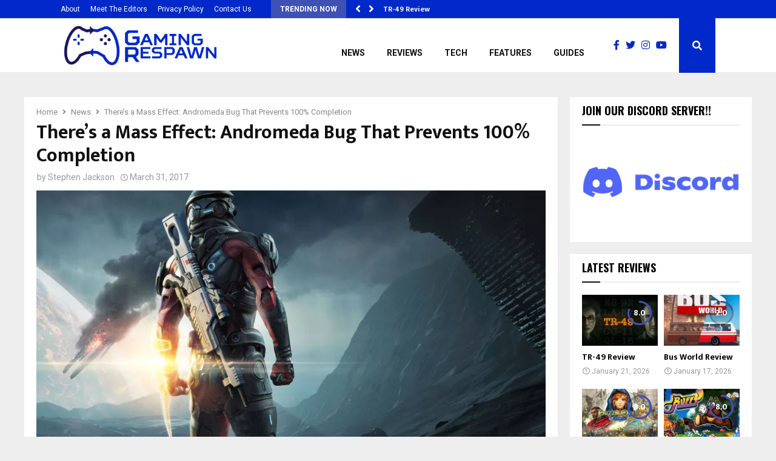

--- FILE ---
content_type: text/html; charset=UTF-8
request_url: https://gamingrespawn.com/news/21125/theres-mass-effect-andromeda-bug-prevents-100-completion/
body_size: 22110
content:
<!DOCTYPE html>
<html lang="en-GB">
<head>
	<meta charset="UTF-8">
		<meta name="viewport" content="width=device-width, initial-scale=1">
		<link rel="profile" href="http://gmpg.org/xfn/11">
	<meta name='robots' content='index, follow, max-image-preview:large, max-snippet:-1, max-video-preview:-1' />
	<style>img:is([sizes="auto" i], [sizes^="auto," i]) { contain-intrinsic-size: 3000px 1500px }</style>
	
	<!-- This site is optimized with the Yoast SEO plugin v26.8 - https://yoast.com/product/yoast-seo-wordpress/ -->
	<title>There&#039;s a Mass Effect: Andromeda Bug That Prevents 100% Completion - Gaming Respawn</title>
	<link rel="canonical" href="https://gamingrespawn.com/amp/news/21125/theres-mass-effect-andromeda-bug-prevents-100-completion/" />
	<meta property="og:locale" content="en_GB" />
	<meta property="og:type" content="article" />
	<meta property="og:title" content="There&#039;s a Mass Effect: Andromeda Bug That Prevents 100% Completion - Gaming Respawn" />
	<meta property="og:description" content="Mass Effect: Andromeda has had a rocky launch since the game released last week, with a number of bugs and glitches plaguing gamers&#8217; experiences. Another bug has now surfaced though that is sure to frustrate those gamers who strive for 100% completion. The bug, dubbed the &#8220;shield bug&#8221;, prevents players..." />
	<meta property="og:url" content="https://gamingrespawn.com/amp/news/21125/theres-mass-effect-andromeda-bug-prevents-100-completion/" />
	<meta property="og:site_name" content="Gaming Respawn" />
	<meta property="article:published_time" content="2017-03-31T14:56:41+00:00" />
	<meta property="article:modified_time" content="2017-03-31T18:29:06+00:00" />
	<meta property="og:image" content="https://secureservercdn.net/160.153.138.105/lgz.3ac.myftpupload.com/wp-content/uploads/2017/02/Mass-Effect-Andromeda-pre-order-deal.jpg?time=1646488283" />
	<meta property="og:image:width" content="1920" />
	<meta property="og:image:height" content="1080" />
	<meta property="og:image:type" content="image/jpeg" />
	<meta name="author" content="Stephen Jackson" />
	<meta name="twitter:card" content="summary_large_image" />
	<meta name="twitter:label1" content="Written by" />
	<meta name="twitter:data1" content="Stephen Jackson" />
	<meta name="twitter:label2" content="Estimated reading time" />
	<meta name="twitter:data2" content="1 minute" />
	<script type="application/ld+json" class="yoast-schema-graph">{"@context":"https://schema.org","@graph":[{"@type":"Article","@id":"https://gamingrespawn.com/amp/news/21125/theres-mass-effect-andromeda-bug-prevents-100-completion/#article","isPartOf":{"@id":"https://gamingrespawn.com/amp/news/21125/theres-mass-effect-andromeda-bug-prevents-100-completion/"},"author":{"name":"Stephen Jackson","@id":"https://gamingrespawn.com/#/schema/person/41245c96f5b9c113a195049b0be928c7"},"headline":"There&#8217;s a Mass Effect: Andromeda Bug That Prevents 100% Completion","datePublished":"2017-03-31T14:56:41+00:00","dateModified":"2017-03-31T18:29:06+00:00","mainEntityOfPage":{"@id":"https://gamingrespawn.com/amp/news/21125/theres-mass-effect-andromeda-bug-prevents-100-completion/"},"wordCount":218,"commentCount":0,"publisher":{"@id":"https://gamingrespawn.com/#organization"},"image":{"@id":"https://gamingrespawn.com/amp/news/21125/theres-mass-effect-andromeda-bug-prevents-100-completion/#primaryimage"},"thumbnailUrl":"https://i0.wp.com/gamingrespawn.com/wp-content/uploads/2017/02/Mass-Effect-Andromeda-pre-order-deal.jpg?fit=1920%2C1080&ssl=1","keywords":["andromeda","bioware","ea","mass effect","mass effect andromeda","mass effect andromeda bug"],"articleSection":["News"],"inLanguage":"en-GB","potentialAction":[{"@type":"CommentAction","name":"Comment","target":["https://gamingrespawn.com/amp/news/21125/theres-mass-effect-andromeda-bug-prevents-100-completion/#respond"]}]},{"@type":"WebPage","@id":"https://gamingrespawn.com/amp/news/21125/theres-mass-effect-andromeda-bug-prevents-100-completion/","url":"https://gamingrespawn.com/amp/news/21125/theres-mass-effect-andromeda-bug-prevents-100-completion/","name":"There's a Mass Effect: Andromeda Bug That Prevents 100% Completion - Gaming Respawn","isPartOf":{"@id":"https://gamingrespawn.com/#website"},"primaryImageOfPage":{"@id":"https://gamingrespawn.com/amp/news/21125/theres-mass-effect-andromeda-bug-prevents-100-completion/#primaryimage"},"image":{"@id":"https://gamingrespawn.com/amp/news/21125/theres-mass-effect-andromeda-bug-prevents-100-completion/#primaryimage"},"thumbnailUrl":"https://i0.wp.com/gamingrespawn.com/wp-content/uploads/2017/02/Mass-Effect-Andromeda-pre-order-deal.jpg?fit=1920%2C1080&ssl=1","datePublished":"2017-03-31T14:56:41+00:00","dateModified":"2017-03-31T18:29:06+00:00","breadcrumb":{"@id":"https://gamingrespawn.com/amp/news/21125/theres-mass-effect-andromeda-bug-prevents-100-completion/#breadcrumb"},"inLanguage":"en-GB","potentialAction":[{"@type":"ReadAction","target":["https://gamingrespawn.com/amp/news/21125/theres-mass-effect-andromeda-bug-prevents-100-completion/"]}]},{"@type":"ImageObject","inLanguage":"en-GB","@id":"https://gamingrespawn.com/amp/news/21125/theres-mass-effect-andromeda-bug-prevents-100-completion/#primaryimage","url":"https://i0.wp.com/gamingrespawn.com/wp-content/uploads/2017/02/Mass-Effect-Andromeda-pre-order-deal.jpg?fit=1920%2C1080&ssl=1","contentUrl":"https://i0.wp.com/gamingrespawn.com/wp-content/uploads/2017/02/Mass-Effect-Andromeda-pre-order-deal.jpg?fit=1920%2C1080&ssl=1","width":1920,"height":1080},{"@type":"BreadcrumbList","@id":"https://gamingrespawn.com/amp/news/21125/theres-mass-effect-andromeda-bug-prevents-100-completion/#breadcrumb","itemListElement":[{"@type":"ListItem","position":1,"name":"Home","item":"https://gamingrespawn.com/"},{"@type":"ListItem","position":2,"name":"There&#8217;s a Mass Effect: Andromeda Bug That Prevents 100% Completion"}]},{"@type":"WebSite","@id":"https://gamingrespawn.com/#website","url":"https://gamingrespawn.com/","name":"Gaming Respawn","description":"Everything Gaming","publisher":{"@id":"https://gamingrespawn.com/#organization"},"potentialAction":[{"@type":"SearchAction","target":{"@type":"EntryPoint","urlTemplate":"https://gamingrespawn.com/?s={search_term_string}"},"query-input":{"@type":"PropertyValueSpecification","valueRequired":true,"valueName":"search_term_string"}}],"inLanguage":"en-GB"},{"@type":"Organization","@id":"https://gamingrespawn.com/#organization","name":"Gaming Respawn","url":"https://gamingrespawn.com/","logo":{"@type":"ImageObject","inLanguage":"en-GB","@id":"https://gamingrespawn.com/#/schema/logo/image/","url":"https://gamingrespawn.com/wp-content/uploads/2020/06/cropped-GR-Logo.jpg","contentUrl":"https://gamingrespawn.com/wp-content/uploads/2020/06/cropped-GR-Logo.jpg","width":512,"height":512,"caption":"Gaming Respawn"},"image":{"@id":"https://gamingrespawn.com/#/schema/logo/image/"}},{"@type":"Person","@id":"https://gamingrespawn.com/#/schema/person/41245c96f5b9c113a195049b0be928c7","name":"Stephen Jackson","image":{"@type":"ImageObject","inLanguage":"en-GB","@id":"https://gamingrespawn.com/#/schema/person/image/","url":"https://secure.gravatar.com/avatar/00fc410e7a58530ee4278f7fb76b66ddf3b4733baeffa86a107436689af504a4?s=96&d=mm&r=g","contentUrl":"https://secure.gravatar.com/avatar/00fc410e7a58530ee4278f7fb76b66ddf3b4733baeffa86a107436689af504a4?s=96&d=mm&r=g","caption":"Stephen Jackson"},"description":"Stephen is Gaming Respawn's Editor-in-Chief and takes care of the day-to-day running of the site. You're most likely to see him chilling in the news section where he happens to spend most of his time covering the latest news.","url":"https://gamingrespawn.com/author/stephenjackson/"}]}</script>
	<!-- / Yoast SEO plugin. -->


<link rel='dns-prefetch' href='//www.googletagmanager.com' />
<link rel='dns-prefetch' href='//stats.wp.com' />
<link rel='dns-prefetch' href='//fonts.googleapis.com' />
<link rel='dns-prefetch' href='//use.fontawesome.com' />
<link rel='preconnect' href='//i0.wp.com' />
<link rel="alternate" type="application/rss+xml" title="Gaming Respawn &raquo; Feed" href="https://gamingrespawn.com/feed/" />
<link rel="alternate" type="application/rss+xml" title="Gaming Respawn &raquo; Comments Feed" href="https://gamingrespawn.com/comments/feed/" />
		<!-- This site uses the Google Analytics by ExactMetrics plugin v8.11.1 - Using Analytics tracking - https://www.exactmetrics.com/ -->
		<!-- Note: ExactMetrics is not currently configured on this site. The site owner needs to authenticate with Google Analytics in the ExactMetrics settings panel. -->
					<!-- No tracking code set -->
				<!-- / Google Analytics by ExactMetrics -->
		<script type="text/javascript">
/* <![CDATA[ */
window._wpemojiSettings = {"baseUrl":"https:\/\/s.w.org\/images\/core\/emoji\/16.0.1\/72x72\/","ext":".png","svgUrl":"https:\/\/s.w.org\/images\/core\/emoji\/16.0.1\/svg\/","svgExt":".svg","source":{"concatemoji":"https:\/\/gamingrespawn.com\/wp-includes\/js\/wp-emoji-release.min.js?ver=6.8.3"}};
/*! This file is auto-generated */
!function(s,n){var o,i,e;function c(e){try{var t={supportTests:e,timestamp:(new Date).valueOf()};sessionStorage.setItem(o,JSON.stringify(t))}catch(e){}}function p(e,t,n){e.clearRect(0,0,e.canvas.width,e.canvas.height),e.fillText(t,0,0);var t=new Uint32Array(e.getImageData(0,0,e.canvas.width,e.canvas.height).data),a=(e.clearRect(0,0,e.canvas.width,e.canvas.height),e.fillText(n,0,0),new Uint32Array(e.getImageData(0,0,e.canvas.width,e.canvas.height).data));return t.every(function(e,t){return e===a[t]})}function u(e,t){e.clearRect(0,0,e.canvas.width,e.canvas.height),e.fillText(t,0,0);for(var n=e.getImageData(16,16,1,1),a=0;a<n.data.length;a++)if(0!==n.data[a])return!1;return!0}function f(e,t,n,a){switch(t){case"flag":return n(e,"\ud83c\udff3\ufe0f\u200d\u26a7\ufe0f","\ud83c\udff3\ufe0f\u200b\u26a7\ufe0f")?!1:!n(e,"\ud83c\udde8\ud83c\uddf6","\ud83c\udde8\u200b\ud83c\uddf6")&&!n(e,"\ud83c\udff4\udb40\udc67\udb40\udc62\udb40\udc65\udb40\udc6e\udb40\udc67\udb40\udc7f","\ud83c\udff4\u200b\udb40\udc67\u200b\udb40\udc62\u200b\udb40\udc65\u200b\udb40\udc6e\u200b\udb40\udc67\u200b\udb40\udc7f");case"emoji":return!a(e,"\ud83e\udedf")}return!1}function g(e,t,n,a){var r="undefined"!=typeof WorkerGlobalScope&&self instanceof WorkerGlobalScope?new OffscreenCanvas(300,150):s.createElement("canvas"),o=r.getContext("2d",{willReadFrequently:!0}),i=(o.textBaseline="top",o.font="600 32px Arial",{});return e.forEach(function(e){i[e]=t(o,e,n,a)}),i}function t(e){var t=s.createElement("script");t.src=e,t.defer=!0,s.head.appendChild(t)}"undefined"!=typeof Promise&&(o="wpEmojiSettingsSupports",i=["flag","emoji"],n.supports={everything:!0,everythingExceptFlag:!0},e=new Promise(function(e){s.addEventListener("DOMContentLoaded",e,{once:!0})}),new Promise(function(t){var n=function(){try{var e=JSON.parse(sessionStorage.getItem(o));if("object"==typeof e&&"number"==typeof e.timestamp&&(new Date).valueOf()<e.timestamp+604800&&"object"==typeof e.supportTests)return e.supportTests}catch(e){}return null}();if(!n){if("undefined"!=typeof Worker&&"undefined"!=typeof OffscreenCanvas&&"undefined"!=typeof URL&&URL.createObjectURL&&"undefined"!=typeof Blob)try{var e="postMessage("+g.toString()+"("+[JSON.stringify(i),f.toString(),p.toString(),u.toString()].join(",")+"));",a=new Blob([e],{type:"text/javascript"}),r=new Worker(URL.createObjectURL(a),{name:"wpTestEmojiSupports"});return void(r.onmessage=function(e){c(n=e.data),r.terminate(),t(n)})}catch(e){}c(n=g(i,f,p,u))}t(n)}).then(function(e){for(var t in e)n.supports[t]=e[t],n.supports.everything=n.supports.everything&&n.supports[t],"flag"!==t&&(n.supports.everythingExceptFlag=n.supports.everythingExceptFlag&&n.supports[t]);n.supports.everythingExceptFlag=n.supports.everythingExceptFlag&&!n.supports.flag,n.DOMReady=!1,n.readyCallback=function(){n.DOMReady=!0}}).then(function(){return e}).then(function(){var e;n.supports.everything||(n.readyCallback(),(e=n.source||{}).concatemoji?t(e.concatemoji):e.wpemoji&&e.twemoji&&(t(e.twemoji),t(e.wpemoji)))}))}((window,document),window._wpemojiSettings);
/* ]]> */
</script>
<!-- gamingrespawn.com is managing ads with Advanced Ads 2.0.16 – https://wpadvancedads.com/ --><script id="gamin-ready">
			window.advanced_ads_ready=function(e,a){a=a||"complete";var d=function(e){return"interactive"===a?"loading"!==e:"complete"===e};d(document.readyState)?e():document.addEventListener("readystatechange",(function(a){d(a.target.readyState)&&e()}),{once:"interactive"===a})},window.advanced_ads_ready_queue=window.advanced_ads_ready_queue||[];		</script>
		<style id='wp-emoji-styles-inline-css' type='text/css'>

	img.wp-smiley, img.emoji {
		display: inline !important;
		border: none !important;
		box-shadow: none !important;
		height: 1em !important;
		width: 1em !important;
		margin: 0 0.07em !important;
		vertical-align: -0.1em !important;
		background: none !important;
		padding: 0 !important;
	}
</style>
<link rel='stylesheet' id='wp-block-library-css' href='https://gamingrespawn.com/wp-includes/css/dist/block-library/style.min.css?ver=6.8.3' type='text/css' media='all' />
<style id='wp-block-library-theme-inline-css' type='text/css'>
.wp-block-audio :where(figcaption){color:#555;font-size:13px;text-align:center}.is-dark-theme .wp-block-audio :where(figcaption){color:#ffffffa6}.wp-block-audio{margin:0 0 1em}.wp-block-code{border:1px solid #ccc;border-radius:4px;font-family:Menlo,Consolas,monaco,monospace;padding:.8em 1em}.wp-block-embed :where(figcaption){color:#555;font-size:13px;text-align:center}.is-dark-theme .wp-block-embed :where(figcaption){color:#ffffffa6}.wp-block-embed{margin:0 0 1em}.blocks-gallery-caption{color:#555;font-size:13px;text-align:center}.is-dark-theme .blocks-gallery-caption{color:#ffffffa6}:root :where(.wp-block-image figcaption){color:#555;font-size:13px;text-align:center}.is-dark-theme :root :where(.wp-block-image figcaption){color:#ffffffa6}.wp-block-image{margin:0 0 1em}.wp-block-pullquote{border-bottom:4px solid;border-top:4px solid;color:currentColor;margin-bottom:1.75em}.wp-block-pullquote cite,.wp-block-pullquote footer,.wp-block-pullquote__citation{color:currentColor;font-size:.8125em;font-style:normal;text-transform:uppercase}.wp-block-quote{border-left:.25em solid;margin:0 0 1.75em;padding-left:1em}.wp-block-quote cite,.wp-block-quote footer{color:currentColor;font-size:.8125em;font-style:normal;position:relative}.wp-block-quote:where(.has-text-align-right){border-left:none;border-right:.25em solid;padding-left:0;padding-right:1em}.wp-block-quote:where(.has-text-align-center){border:none;padding-left:0}.wp-block-quote.is-large,.wp-block-quote.is-style-large,.wp-block-quote:where(.is-style-plain){border:none}.wp-block-search .wp-block-search__label{font-weight:700}.wp-block-search__button{border:1px solid #ccc;padding:.375em .625em}:where(.wp-block-group.has-background){padding:1.25em 2.375em}.wp-block-separator.has-css-opacity{opacity:.4}.wp-block-separator{border:none;border-bottom:2px solid;margin-left:auto;margin-right:auto}.wp-block-separator.has-alpha-channel-opacity{opacity:1}.wp-block-separator:not(.is-style-wide):not(.is-style-dots){width:100px}.wp-block-separator.has-background:not(.is-style-dots){border-bottom:none;height:1px}.wp-block-separator.has-background:not(.is-style-wide):not(.is-style-dots){height:2px}.wp-block-table{margin:0 0 1em}.wp-block-table td,.wp-block-table th{word-break:normal}.wp-block-table :where(figcaption){color:#555;font-size:13px;text-align:center}.is-dark-theme .wp-block-table :where(figcaption){color:#ffffffa6}.wp-block-video :where(figcaption){color:#555;font-size:13px;text-align:center}.is-dark-theme .wp-block-video :where(figcaption){color:#ffffffa6}.wp-block-video{margin:0 0 1em}:root :where(.wp-block-template-part.has-background){margin-bottom:0;margin-top:0;padding:1.25em 2.375em}
</style>
<style id='classic-theme-styles-inline-css' type='text/css'>
/*! This file is auto-generated */
.wp-block-button__link{color:#fff;background-color:#32373c;border-radius:9999px;box-shadow:none;text-decoration:none;padding:calc(.667em + 2px) calc(1.333em + 2px);font-size:1.125em}.wp-block-file__button{background:#32373c;color:#fff;text-decoration:none}
</style>
<link rel='stylesheet' id='mediaelement-css' href='https://gamingrespawn.com/wp-includes/js/mediaelement/mediaelementplayer-legacy.min.css?ver=4.2.17' type='text/css' media='all' />
<link rel='stylesheet' id='wp-mediaelement-css' href='https://gamingrespawn.com/wp-includes/js/mediaelement/wp-mediaelement.min.css?ver=6.8.3' type='text/css' media='all' />
<style id='jetpack-sharing-buttons-style-inline-css' type='text/css'>
.jetpack-sharing-buttons__services-list{display:flex;flex-direction:row;flex-wrap:wrap;gap:0;list-style-type:none;margin:5px;padding:0}.jetpack-sharing-buttons__services-list.has-small-icon-size{font-size:12px}.jetpack-sharing-buttons__services-list.has-normal-icon-size{font-size:16px}.jetpack-sharing-buttons__services-list.has-large-icon-size{font-size:24px}.jetpack-sharing-buttons__services-list.has-huge-icon-size{font-size:36px}@media print{.jetpack-sharing-buttons__services-list{display:none!important}}.editor-styles-wrapper .wp-block-jetpack-sharing-buttons{gap:0;padding-inline-start:0}ul.jetpack-sharing-buttons__services-list.has-background{padding:1.25em 2.375em}
</style>
<style id='font-awesome-svg-styles-default-inline-css' type='text/css'>
.svg-inline--fa {
  display: inline-block;
  height: 1em;
  overflow: visible;
  vertical-align: -.125em;
}
</style>
<link rel='stylesheet' id='font-awesome-svg-styles-css' href='https://gamingrespawn.com/wp-content/uploads/font-awesome/v5.15.4/css/svg-with-js.css' type='text/css' media='all' />
<style id='font-awesome-svg-styles-inline-css' type='text/css'>
   .wp-block-font-awesome-icon svg::before,
   .wp-rich-text-font-awesome-icon svg::before {content: unset;}
</style>
<style id='global-styles-inline-css' type='text/css'>
:root{--wp--preset--aspect-ratio--square: 1;--wp--preset--aspect-ratio--4-3: 4/3;--wp--preset--aspect-ratio--3-4: 3/4;--wp--preset--aspect-ratio--3-2: 3/2;--wp--preset--aspect-ratio--2-3: 2/3;--wp--preset--aspect-ratio--16-9: 16/9;--wp--preset--aspect-ratio--9-16: 9/16;--wp--preset--color--black: #000000;--wp--preset--color--cyan-bluish-gray: #abb8c3;--wp--preset--color--white: #ffffff;--wp--preset--color--pale-pink: #f78da7;--wp--preset--color--vivid-red: #cf2e2e;--wp--preset--color--luminous-vivid-orange: #ff6900;--wp--preset--color--luminous-vivid-amber: #fcb900;--wp--preset--color--light-green-cyan: #7bdcb5;--wp--preset--color--vivid-green-cyan: #00d084;--wp--preset--color--pale-cyan-blue: #8ed1fc;--wp--preset--color--vivid-cyan-blue: #0693e3;--wp--preset--color--vivid-purple: #9b51e0;--wp--preset--gradient--vivid-cyan-blue-to-vivid-purple: linear-gradient(135deg,rgba(6,147,227,1) 0%,rgb(155,81,224) 100%);--wp--preset--gradient--light-green-cyan-to-vivid-green-cyan: linear-gradient(135deg,rgb(122,220,180) 0%,rgb(0,208,130) 100%);--wp--preset--gradient--luminous-vivid-amber-to-luminous-vivid-orange: linear-gradient(135deg,rgba(252,185,0,1) 0%,rgba(255,105,0,1) 100%);--wp--preset--gradient--luminous-vivid-orange-to-vivid-red: linear-gradient(135deg,rgba(255,105,0,1) 0%,rgb(207,46,46) 100%);--wp--preset--gradient--very-light-gray-to-cyan-bluish-gray: linear-gradient(135deg,rgb(238,238,238) 0%,rgb(169,184,195) 100%);--wp--preset--gradient--cool-to-warm-spectrum: linear-gradient(135deg,rgb(74,234,220) 0%,rgb(151,120,209) 20%,rgb(207,42,186) 40%,rgb(238,44,130) 60%,rgb(251,105,98) 80%,rgb(254,248,76) 100%);--wp--preset--gradient--blush-light-purple: linear-gradient(135deg,rgb(255,206,236) 0%,rgb(152,150,240) 100%);--wp--preset--gradient--blush-bordeaux: linear-gradient(135deg,rgb(254,205,165) 0%,rgb(254,45,45) 50%,rgb(107,0,62) 100%);--wp--preset--gradient--luminous-dusk: linear-gradient(135deg,rgb(255,203,112) 0%,rgb(199,81,192) 50%,rgb(65,88,208) 100%);--wp--preset--gradient--pale-ocean: linear-gradient(135deg,rgb(255,245,203) 0%,rgb(182,227,212) 50%,rgb(51,167,181) 100%);--wp--preset--gradient--electric-grass: linear-gradient(135deg,rgb(202,248,128) 0%,rgb(113,206,126) 100%);--wp--preset--gradient--midnight: linear-gradient(135deg,rgb(2,3,129) 0%,rgb(40,116,252) 100%);--wp--preset--font-size--small: 14px;--wp--preset--font-size--medium: 20px;--wp--preset--font-size--large: 32px;--wp--preset--font-size--x-large: 42px;--wp--preset--font-size--normal: 16px;--wp--preset--font-size--huge: 42px;--wp--preset--spacing--20: 0.44rem;--wp--preset--spacing--30: 0.67rem;--wp--preset--spacing--40: 1rem;--wp--preset--spacing--50: 1.5rem;--wp--preset--spacing--60: 2.25rem;--wp--preset--spacing--70: 3.38rem;--wp--preset--spacing--80: 5.06rem;--wp--preset--shadow--natural: 6px 6px 9px rgba(0, 0, 0, 0.2);--wp--preset--shadow--deep: 12px 12px 50px rgba(0, 0, 0, 0.4);--wp--preset--shadow--sharp: 6px 6px 0px rgba(0, 0, 0, 0.2);--wp--preset--shadow--outlined: 6px 6px 0px -3px rgba(255, 255, 255, 1), 6px 6px rgba(0, 0, 0, 1);--wp--preset--shadow--crisp: 6px 6px 0px rgba(0, 0, 0, 1);}:where(.is-layout-flex){gap: 0.5em;}:where(.is-layout-grid){gap: 0.5em;}body .is-layout-flex{display: flex;}.is-layout-flex{flex-wrap: wrap;align-items: center;}.is-layout-flex > :is(*, div){margin: 0;}body .is-layout-grid{display: grid;}.is-layout-grid > :is(*, div){margin: 0;}:where(.wp-block-columns.is-layout-flex){gap: 2em;}:where(.wp-block-columns.is-layout-grid){gap: 2em;}:where(.wp-block-post-template.is-layout-flex){gap: 1.25em;}:where(.wp-block-post-template.is-layout-grid){gap: 1.25em;}.has-black-color{color: var(--wp--preset--color--black) !important;}.has-cyan-bluish-gray-color{color: var(--wp--preset--color--cyan-bluish-gray) !important;}.has-white-color{color: var(--wp--preset--color--white) !important;}.has-pale-pink-color{color: var(--wp--preset--color--pale-pink) !important;}.has-vivid-red-color{color: var(--wp--preset--color--vivid-red) !important;}.has-luminous-vivid-orange-color{color: var(--wp--preset--color--luminous-vivid-orange) !important;}.has-luminous-vivid-amber-color{color: var(--wp--preset--color--luminous-vivid-amber) !important;}.has-light-green-cyan-color{color: var(--wp--preset--color--light-green-cyan) !important;}.has-vivid-green-cyan-color{color: var(--wp--preset--color--vivid-green-cyan) !important;}.has-pale-cyan-blue-color{color: var(--wp--preset--color--pale-cyan-blue) !important;}.has-vivid-cyan-blue-color{color: var(--wp--preset--color--vivid-cyan-blue) !important;}.has-vivid-purple-color{color: var(--wp--preset--color--vivid-purple) !important;}.has-black-background-color{background-color: var(--wp--preset--color--black) !important;}.has-cyan-bluish-gray-background-color{background-color: var(--wp--preset--color--cyan-bluish-gray) !important;}.has-white-background-color{background-color: var(--wp--preset--color--white) !important;}.has-pale-pink-background-color{background-color: var(--wp--preset--color--pale-pink) !important;}.has-vivid-red-background-color{background-color: var(--wp--preset--color--vivid-red) !important;}.has-luminous-vivid-orange-background-color{background-color: var(--wp--preset--color--luminous-vivid-orange) !important;}.has-luminous-vivid-amber-background-color{background-color: var(--wp--preset--color--luminous-vivid-amber) !important;}.has-light-green-cyan-background-color{background-color: var(--wp--preset--color--light-green-cyan) !important;}.has-vivid-green-cyan-background-color{background-color: var(--wp--preset--color--vivid-green-cyan) !important;}.has-pale-cyan-blue-background-color{background-color: var(--wp--preset--color--pale-cyan-blue) !important;}.has-vivid-cyan-blue-background-color{background-color: var(--wp--preset--color--vivid-cyan-blue) !important;}.has-vivid-purple-background-color{background-color: var(--wp--preset--color--vivid-purple) !important;}.has-black-border-color{border-color: var(--wp--preset--color--black) !important;}.has-cyan-bluish-gray-border-color{border-color: var(--wp--preset--color--cyan-bluish-gray) !important;}.has-white-border-color{border-color: var(--wp--preset--color--white) !important;}.has-pale-pink-border-color{border-color: var(--wp--preset--color--pale-pink) !important;}.has-vivid-red-border-color{border-color: var(--wp--preset--color--vivid-red) !important;}.has-luminous-vivid-orange-border-color{border-color: var(--wp--preset--color--luminous-vivid-orange) !important;}.has-luminous-vivid-amber-border-color{border-color: var(--wp--preset--color--luminous-vivid-amber) !important;}.has-light-green-cyan-border-color{border-color: var(--wp--preset--color--light-green-cyan) !important;}.has-vivid-green-cyan-border-color{border-color: var(--wp--preset--color--vivid-green-cyan) !important;}.has-pale-cyan-blue-border-color{border-color: var(--wp--preset--color--pale-cyan-blue) !important;}.has-vivid-cyan-blue-border-color{border-color: var(--wp--preset--color--vivid-cyan-blue) !important;}.has-vivid-purple-border-color{border-color: var(--wp--preset--color--vivid-purple) !important;}.has-vivid-cyan-blue-to-vivid-purple-gradient-background{background: var(--wp--preset--gradient--vivid-cyan-blue-to-vivid-purple) !important;}.has-light-green-cyan-to-vivid-green-cyan-gradient-background{background: var(--wp--preset--gradient--light-green-cyan-to-vivid-green-cyan) !important;}.has-luminous-vivid-amber-to-luminous-vivid-orange-gradient-background{background: var(--wp--preset--gradient--luminous-vivid-amber-to-luminous-vivid-orange) !important;}.has-luminous-vivid-orange-to-vivid-red-gradient-background{background: var(--wp--preset--gradient--luminous-vivid-orange-to-vivid-red) !important;}.has-very-light-gray-to-cyan-bluish-gray-gradient-background{background: var(--wp--preset--gradient--very-light-gray-to-cyan-bluish-gray) !important;}.has-cool-to-warm-spectrum-gradient-background{background: var(--wp--preset--gradient--cool-to-warm-spectrum) !important;}.has-blush-light-purple-gradient-background{background: var(--wp--preset--gradient--blush-light-purple) !important;}.has-blush-bordeaux-gradient-background{background: var(--wp--preset--gradient--blush-bordeaux) !important;}.has-luminous-dusk-gradient-background{background: var(--wp--preset--gradient--luminous-dusk) !important;}.has-pale-ocean-gradient-background{background: var(--wp--preset--gradient--pale-ocean) !important;}.has-electric-grass-gradient-background{background: var(--wp--preset--gradient--electric-grass) !important;}.has-midnight-gradient-background{background: var(--wp--preset--gradient--midnight) !important;}.has-small-font-size{font-size: var(--wp--preset--font-size--small) !important;}.has-medium-font-size{font-size: var(--wp--preset--font-size--medium) !important;}.has-large-font-size{font-size: var(--wp--preset--font-size--large) !important;}.has-x-large-font-size{font-size: var(--wp--preset--font-size--x-large) !important;}
:where(.wp-block-post-template.is-layout-flex){gap: 1.25em;}:where(.wp-block-post-template.is-layout-grid){gap: 1.25em;}
:where(.wp-block-columns.is-layout-flex){gap: 2em;}:where(.wp-block-columns.is-layout-grid){gap: 2em;}
:root :where(.wp-block-pullquote){font-size: 1.5em;line-height: 1.6;}
</style>
<link rel='stylesheet' id='pencisc-css' href='https://gamingrespawn.com/wp-content/plugins/penci-framework/assets/css/single-shortcode.css?ver=6.8.3' type='text/css' media='all' />
<link rel='stylesheet' id='penci-oswald-css' href='//fonts.googleapis.com/css?family=Oswald%3A400&#038;ver=6.8.3' type='text/css' media='all' />
<link rel='stylesheet' id='qc-choice-css' href='https://gamingrespawn.com/wp-content/plugins/quantcast-choice/public/css/style.min.css?ver=2.0.8' type='text/css' media='all' />
<link rel='stylesheet' id='penci-font-awesome-css' href='https://gamingrespawn.com/wp-content/themes/pennews/css/font-awesome.min.css?ver=4.5.2' type='text/css' media='all' />
<link rel='stylesheet' id='penci-fonts-css' href='//fonts.googleapis.com/css?family=Roboto%3A300%2C300italic%2C400%2C400italic%2C500%2C500italic%2C700%2C700italic%2C800%2C800italic%7CMukta+Vaani%3A300%2C300italic%2C400%2C400italic%2C500%2C500italic%2C700%2C700italic%2C800%2C800italic%7COswald%3A300%2C300italic%2C400%2C400italic%2C500%2C500italic%2C700%2C700italic%2C800%2C800italic%7CTeko%3A300%2C300italic%2C400%2C400italic%2C500%2C500italic%2C700%2C700italic%2C800%2C800italic%7CSura%3A300%2C300italic%2C400%2C400italic%2C500%2C500italic%2C700%2C700italic%2C800%2C800italic%3A300%2C300italic%2C400%2C400italic%2C500%2C500italic%2C700%2C700italic%2C800%2C800italic%26subset%3Dcyrillic%2Ccyrillic-ext%2Cgreek%2Cgreek-ext%2Clatin-ext' type='text/css' media='all' />
<link rel='stylesheet' id='penci-review-css' href='https://gamingrespawn.com/wp-content/themes/pennews/css/review.css?ver=6.7.4' type='text/css' media='all' />
<link rel='stylesheet' id='penci-style-css' href='https://gamingrespawn.com/wp-content/themes/pennews/style.css?ver=6.7.4' type='text/css' media='all' />
<style id='penci-style-inline-css' type='text/css'>
.penci-block-vc.style-title-13:not(.footer-widget).style-title-center .penci-block-heading {border-right: 10px solid transparent; border-left: 10px solid transparent; }.site-branding h1, .site-branding h2 {margin: 0;}.penci-schema-markup { display: none !important; }.penci-entry-media .twitter-video { max-width: none !important; margin: 0 !important; }.penci-entry-media .fb-video { margin-bottom: 0; }.penci-entry-media .post-format-meta > iframe { vertical-align: top; }.penci-single-style-6 .penci-entry-media-top.penci-video-format-dailymotion:after, .penci-single-style-6 .penci-entry-media-top.penci-video-format-facebook:after, .penci-single-style-6 .penci-entry-media-top.penci-video-format-vimeo:after, .penci-single-style-6 .penci-entry-media-top.penci-video-format-twitter:after, .penci-single-style-7 .penci-entry-media-top.penci-video-format-dailymotion:after, .penci-single-style-7 .penci-entry-media-top.penci-video-format-facebook:after, .penci-single-style-7 .penci-entry-media-top.penci-video-format-vimeo:after, .penci-single-style-7 .penci-entry-media-top.penci-video-format-twitter:after { content: none; } .penci-single-style-5 .penci-entry-media.penci-video-format-dailymotion:after, .penci-single-style-5 .penci-entry-media.penci-video-format-facebook:after, .penci-single-style-5 .penci-entry-media.penci-video-format-vimeo:after, .penci-single-style-5 .penci-entry-media.penci-video-format-twitter:after { content: none; }@media screen and (max-width: 960px) { .penci-insta-thumb ul.thumbnails.penci_col_5 li, .penci-insta-thumb ul.thumbnails.penci_col_6 li { width: 33.33% !important; } .penci-insta-thumb ul.thumbnails.penci_col_7 li, .penci-insta-thumb ul.thumbnails.penci_col_8 li, .penci-insta-thumb ul.thumbnails.penci_col_9 li, .penci-insta-thumb ul.thumbnails.penci_col_10 li { width: 25% !important; } }.site-header.header--s12 .penci-menu-toggle-wapper,.site-header.header--s12 .header__social-search { flex: 1; }.site-header.header--s5 .site-branding {  padding-right: 0;margin-right: 40px; }.penci-block_37 .penci_post-meta { padding-top: 8px; }.penci-block_37 .penci-post-excerpt + .penci_post-meta { padding-top: 0; }.penci-hide-text-votes { display: none; }.penci-usewr-review {  border-top: 1px solid #ececec; }.penci-review-score {top: 5px; position: relative; }.penci-social-counter.penci-social-counter--style-3 .penci-social__empty a, .penci-social-counter.penci-social-counter--style-4 .penci-social__empty a, .penci-social-counter.penci-social-counter--style-5 .penci-social__empty a, .penci-social-counter.penci-social-counter--style-6 .penci-social__empty a { display: flex; justify-content: center; align-items: center; }.penci-block-error { padding: 0 20px 20px; }@media screen and (min-width: 1240px){ .penci_dis_padding_bw .penci-content-main.penci-col-4:nth-child(3n+2) { padding-right: 15px; padding-left: 15px; }}.bos_searchbox_widget_class.penci-vc-column-1 #flexi_searchbox #b_searchboxInc .b_submitButton_wrapper{ padding-top: 10px; padding-bottom: 10px; }.mfp-image-holder .mfp-close, .mfp-iframe-holder .mfp-close { background: transparent; border-color: transparent; }body, button, input, select, textarea,.penci-post-subtitle,.woocommerce ul.products li.product .button,#site-navigation .penci-megamenu .penci-mega-thumbnail .mega-cat-name{font-family: 'Roboto', sans-serif}.single .entry-content,.page .entry-content{ font-size:18px; }.penci-topbar{ background-color:#0129c9 ; }.penci-topbar,.penci-topbar a, .penci-topbar ul li a{ color:#ffffff ; }.penci-topbar a:hover , .penci-topbar ul li a:hover{ color:#eeee22 !important; }@media screen and (min-width: 1230px){ .single .site-main > .penci-container, .single .site-main .penci-entry-media + .penci-container, .single .site-main .penci-entry-media .penci-container { max-width:1230px;margin-left: auto; margin-right: auto; } }.single .penci-entry-title{ font-size:32px; }.single .penci-entry-meta{ font-size:14px; }.penci-popup-login-register .penci-login-container{ background-repeat:no-repeat;background-position:center;background-size:contain;; }body, input, select, textarea,
			.widget.widget_display_replies li, .widget.widget_display_topics li,
			.widget ul li,
			.error404 .page-title,
			.entry-content .penci-recipe-heading h2,
			.entry-content .penci-recipe-title,
			#respond h3,.penci-review-text,#respond textarea, .wpcf7 textarea,
			.woocommerce .woocommerce-product-search input[type="search"],
			.woocommerce nav.woocommerce-pagination ul li a, .woocommerce nav.woocommerce-pagination ul li span,
			.woocommerce table.shop_table th,
			.woocommerce-page form .form-row .input-text,
			.select2-container--default .select2-selection--single .select2-selection__rendered,
			#respond label, .wpcf7 label,
			.mc4wp-form,
			#bbpress-forums li.bbp-body ul.forum li.bbp-forum-topic-count, #bbpress-forums li.bbp-body ul.forum li.bbp-forum-reply-count,
			#bbpress-forums li.bbp-body ul.forum li.bbp-forum-freshness, #bbpress-forums li.bbp-body ul.forum li.bbp-forum-freshness a, 
			#bbpress-forums li.bbp-body ul.topic li.bbp-forum-topic-count, #bbpress-forums li.bbp-body ul.topic li.bbp-topic-voice-count,
			#bbpress-forums li.bbp-body ul.topic li.bbp-forum-reply-count, #bbpress-forums li.bbp-body ul.topic li.bbp-topic-freshness > a,
			#bbpress-forums li.bbp-body ul.topic li.bbp-topic-freshness, #bbpress-forums li.bbp-body ul.topic li.bbp-topic-reply-count,
			div.bbp-template-notice, div.indicator-hint,
			#bbpress-forums fieldset.bbp-form legend,
			.entry-content code, .wpb_text_column code, .entry-content blockquote.wp-block-quote p, .entry-content blockquote.wp-block-quote p,
			.penci_dark_layout blockquote.style-3, .penci_dark_layout blockquote.style-3 p,
			.penci_dark_layout blockquote.style-2,.penci_dark_layout blockquote.style-2 p,
			.wpb_text_column blockquote.wp-block-quote p, .wpb_text_column blockquote.wp-block-quote p,
			.widget.widget_display_views li, .widget.widget_display_forums li, .widget.widget_layered_nav li,
			.widget.widget_product_categories li, .widget.widget_categories li, .widget.widget_archive li,
			.widget.widget_pages li, .widget.widget_meta li, .wp-block-pullquote{ color:#2b2b2b }.header__social-media a{ color:#0129c9; }.main-navigation > ul:not(.children) > li:hover > a,.main-navigation > ul:not(.children) > li:active > a,.main-navigation > ul:not(.children) > li.current-category-ancestor > a,.main-navigation > ul:not(.children) > li.current-menu-ancestor > a,.main-navigation > ul:not(.children) > li.current-menu-item > a,.site-header.header--s11 .main-navigation.penci_enable_line_menu .menu > li:hover > a,.site-header.header--s11 .main-navigation.penci_enable_line_menu .menu > li:active > a,.site-header.header--s11 .main-navigation.penci_enable_line_menu .menu > li.current-category-ancestor > a,.site-header.header--s11 .main-navigation.penci_enable_line_menu .menu > li.current-menu-ancestor > a,.site-header.header--s11 .main-navigation.penci_enable_line_menu .menu > li.current-menu-item > a,.main-navigation ul.menu > li > a:hover{ background-color: #0129c9 }.main-navigation > ul:not(.children) > li.highlight-button > a{ background-color: #0129c9; }.main-navigation > ul:not(.children) > li.highlight-button:hover > a,.main-navigation > ul:not(.children) > li.highlight-button:active > a,.main-navigation > ul:not(.children) > li.highlight-button.current-category-ancestor > a,.main-navigation > ul:not(.children) > li.highlight-button.current-menu-ancestor > a,.main-navigation > ul:not(.children) > li.highlight-button.current-menu-item > a{ border-color: #0129c9; }.main-navigation ul li:not( .penci-mega-menu ) ul, .main-navigation ul.menu > li.megamenu > ul.sub-menu{ background-color:#0129c9 ; }.header__search:not(.header__search_dis_bg) .search-click{ background-color:#0129c9; }#main .widget .tagcloud a{ }#main .widget .tagcloud a:hover{}.site-footer{ background-color:#0129c9 ; }.footer__bottom { background-color:#0129c9 ; }.footer__bottom .penci-footer-text-wrap{ color:#ffffff ; }.footer__copyright_menu{ background-color:#0129c9 ; }.site-info{ color:#ffffff ; }.site-info a, .site-info a:hover{ color:#ffffff ; }.sub-footer-menu li a { color:#ffffff ; }body.penci-body-boxed, body.custom-background.penci-body-boxed {background-size:auto;}body.penci-body-boxed .penci-enable-boxed{background-size:auto;}
</style>
<link rel='stylesheet' id='font-awesome-official-css' href='https://use.fontawesome.com/releases/v5.15.4/css/all.css' type='text/css' media='all' integrity="sha384-DyZ88mC6Up2uqS4h/KRgHuoeGwBcD4Ng9SiP4dIRy0EXTlnuz47vAwmeGwVChigm" crossorigin="anonymous" />
<link rel='stylesheet' id='font-awesome-official-v4shim-css' href='https://use.fontawesome.com/releases/v5.15.4/css/v4-shims.css' type='text/css' media='all' integrity="sha384-Vq76wejb3QJM4nDatBa5rUOve+9gkegsjCebvV/9fvXlGWo4HCMR4cJZjjcF6Viv" crossorigin="anonymous" />
<style id='font-awesome-official-v4shim-inline-css' type='text/css'>
@font-face {
font-family: "FontAwesome";
font-display: block;
src: url("https://use.fontawesome.com/releases/v5.15.4/webfonts/fa-brands-400.eot"),
		url("https://use.fontawesome.com/releases/v5.15.4/webfonts/fa-brands-400.eot?#iefix") format("embedded-opentype"),
		url("https://use.fontawesome.com/releases/v5.15.4/webfonts/fa-brands-400.woff2") format("woff2"),
		url("https://use.fontawesome.com/releases/v5.15.4/webfonts/fa-brands-400.woff") format("woff"),
		url("https://use.fontawesome.com/releases/v5.15.4/webfonts/fa-brands-400.ttf") format("truetype"),
		url("https://use.fontawesome.com/releases/v5.15.4/webfonts/fa-brands-400.svg#fontawesome") format("svg");
}

@font-face {
font-family: "FontAwesome";
font-display: block;
src: url("https://use.fontawesome.com/releases/v5.15.4/webfonts/fa-solid-900.eot"),
		url("https://use.fontawesome.com/releases/v5.15.4/webfonts/fa-solid-900.eot?#iefix") format("embedded-opentype"),
		url("https://use.fontawesome.com/releases/v5.15.4/webfonts/fa-solid-900.woff2") format("woff2"),
		url("https://use.fontawesome.com/releases/v5.15.4/webfonts/fa-solid-900.woff") format("woff"),
		url("https://use.fontawesome.com/releases/v5.15.4/webfonts/fa-solid-900.ttf") format("truetype"),
		url("https://use.fontawesome.com/releases/v5.15.4/webfonts/fa-solid-900.svg#fontawesome") format("svg");
}

@font-face {
font-family: "FontAwesome";
font-display: block;
src: url("https://use.fontawesome.com/releases/v5.15.4/webfonts/fa-regular-400.eot"),
		url("https://use.fontawesome.com/releases/v5.15.4/webfonts/fa-regular-400.eot?#iefix") format("embedded-opentype"),
		url("https://use.fontawesome.com/releases/v5.15.4/webfonts/fa-regular-400.woff2") format("woff2"),
		url("https://use.fontawesome.com/releases/v5.15.4/webfonts/fa-regular-400.woff") format("woff"),
		url("https://use.fontawesome.com/releases/v5.15.4/webfonts/fa-regular-400.ttf") format("truetype"),
		url("https://use.fontawesome.com/releases/v5.15.4/webfonts/fa-regular-400.svg#fontawesome") format("svg");
unicode-range: U+F004-F005,U+F007,U+F017,U+F022,U+F024,U+F02E,U+F03E,U+F044,U+F057-F059,U+F06E,U+F070,U+F075,U+F07B-F07C,U+F080,U+F086,U+F089,U+F094,U+F09D,U+F0A0,U+F0A4-F0A7,U+F0C5,U+F0C7-F0C8,U+F0E0,U+F0EB,U+F0F3,U+F0F8,U+F0FE,U+F111,U+F118-F11A,U+F11C,U+F133,U+F144,U+F146,U+F14A,U+F14D-F14E,U+F150-F152,U+F15B-F15C,U+F164-F165,U+F185-F186,U+F191-F192,U+F1AD,U+F1C1-F1C9,U+F1CD,U+F1D8,U+F1E3,U+F1EA,U+F1F6,U+F1F9,U+F20A,U+F247-F249,U+F24D,U+F254-F25B,U+F25D,U+F267,U+F271-F274,U+F279,U+F28B,U+F28D,U+F2B5-F2B6,U+F2B9,U+F2BB,U+F2BD,U+F2C1-F2C2,U+F2D0,U+F2D2,U+F2DC,U+F2ED,U+F328,U+F358-F35B,U+F3A5,U+F3D1,U+F410,U+F4AD;
}
</style>
<script type="text/javascript" src="https://gamingrespawn.com/wp-includes/js/jquery/jquery.min.js?ver=3.7.1" id="jquery-core-js"></script>
<script type="text/javascript" src="https://gamingrespawn.com/wp-includes/js/jquery/jquery-migrate.min.js?ver=3.4.1" id="jquery-migrate-js"></script>
<script type="text/javascript" id="qc-choice-js-extra">
/* <![CDATA[ */
var choice_cmp_config = {"utid":"zckcrK1ENGp3T","ccpa":"","datalayer":""};
/* ]]> */
</script>
<script type="text/javascript" async="async" src="https://gamingrespawn.com/wp-content/plugins/quantcast-choice/public/js/script.min.js?ver=2.0.8" id="qc-choice-js"></script>
<script type="text/javascript" id="advanced-ads-advanced-js-js-extra">
/* <![CDATA[ */
var advads_options = {"blog_id":"1","privacy":{"enabled":true,"custom-cookie-name":"","custom-cookie-value":"","consent-method":"iab_tcf_20","state":"unknown"}};
/* ]]> */
</script>
<script type="text/javascript" src="https://gamingrespawn.com/wp-content/plugins/advanced-ads/public/assets/js/advanced.min.js?ver=2.0.16" id="advanced-ads-advanced-js-js"></script>

<!-- Google tag (gtag.js) snippet added by Site Kit -->
<!-- Google Analytics snippet added by Site Kit -->
<script type="text/javascript" src="https://www.googletagmanager.com/gtag/js?id=GT-WP5SPZBT" id="google_gtagjs-js" async></script>
<script type="text/javascript" id="google_gtagjs-js-after">
/* <![CDATA[ */
window.dataLayer = window.dataLayer || [];function gtag(){dataLayer.push(arguments);}
gtag("set","linker",{"domains":["gamingrespawn.com"]});
gtag("js", new Date());
gtag("set", "developer_id.dZTNiMT", true);
gtag("config", "GT-WP5SPZBT");
/* ]]> */
</script>
<script></script><link rel="EditURI" type="application/rsd+xml" title="RSD" href="https://gamingrespawn.com/xmlrpc.php?rsd" />
<meta name="generator" content="WordPress 6.8.3" />
<link rel='shortlink' href='https://gamingrespawn.com/?p=21125' />
<link rel="alternate" title="oEmbed (JSON)" type="application/json+oembed" href="https://gamingrespawn.com/wp-json/oembed/1.0/embed?url=https%3A%2F%2Fgamingrespawn.com%2Fnews%2F21125%2Ftheres-mass-effect-andromeda-bug-prevents-100-completion%2F" />
<link rel="alternate" title="oEmbed (XML)" type="text/xml+oembed" href="https://gamingrespawn.com/wp-json/oembed/1.0/embed?url=https%3A%2F%2Fgamingrespawn.com%2Fnews%2F21125%2Ftheres-mass-effect-andromeda-bug-prevents-100-completion%2F&#038;format=xml" />
<meta name="generator" content="Site Kit by Google 1.170.0" /><script>
var portfolioDataJs = portfolioDataJs || [];
var penciBlocksArray=[];
var PENCILOCALCACHE = {};
		(function () {
				"use strict";
		
				PENCILOCALCACHE = {
					data: {},
					remove: function ( ajaxFilterItem ) {
						delete PENCILOCALCACHE.data[ajaxFilterItem];
					},
					exist: function ( ajaxFilterItem ) {
						return PENCILOCALCACHE.data.hasOwnProperty( ajaxFilterItem ) && PENCILOCALCACHE.data[ajaxFilterItem] !== null;
					},
					get: function ( ajaxFilterItem ) {
						return PENCILOCALCACHE.data[ajaxFilterItem];
					},
					set: function ( ajaxFilterItem, cachedData ) {
						PENCILOCALCACHE.remove( ajaxFilterItem );
						PENCILOCALCACHE.data[ajaxFilterItem] = cachedData;
					}
				};
			}
		)();function penciBlock() {
		    this.atts_json = '';
		    this.content = '';
		}</script>
		<style type="text/css">
			.wrapper-penci-review, .penci-review-container.penci-review-count {
				border-color: #1e73be;
			}

															.penci-review-process {
				background-color: #ffffff;
			}

																																	
					</style>
			<style>img#wpstats{display:none}</style>
		<script type="application/ld+json">{
    "@context": "http:\/\/schema.org\/",
    "@type": "WebSite",
    "name": "Gaming Respawn",
    "alternateName": "Everything Gaming",
    "url": "https:\/\/gamingrespawn.com\/"
}</script><script type="application/ld+json">{
    "@context": "http:\/\/schema.org\/",
    "@type": "WPSideBar",
    "name": "Sidebar Right",
    "alternateName": "Add widgets here to display them on blog and single",
    "url": "https:\/\/gamingrespawn.com\/news\/21125\/theres-mass-effect-andromeda-bug-prevents-100-completion"
}</script><script type="application/ld+json">{
    "@context": "http:\/\/schema.org\/",
    "@type": "WPSideBar",
    "name": "Sidebar Left",
    "alternateName": "Add widgets here to display them on page",
    "url": "https:\/\/gamingrespawn.com\/news\/21125\/theres-mass-effect-andromeda-bug-prevents-100-completion"
}</script><script type="application/ld+json">{
    "@context": "http:\/\/schema.org\/",
    "@type": "WPSideBar",
    "name": "Footer Column #1",
    "alternateName": "Add widgets here to display them in the first column of the footer",
    "url": "https:\/\/gamingrespawn.com\/news\/21125\/theres-mass-effect-andromeda-bug-prevents-100-completion"
}</script><script type="application/ld+json">{
    "@context": "http:\/\/schema.org\/",
    "@type": "BlogPosting",
    "headline": "There's a Mass Effect: Andromeda Bug That Prevents 100% Completion",
    "description": "Mass Effect: Andromeda has had a rocky launch since the game released last week, with a number of bugs and glitches plaguing gamers&#8217; experiences. Another bug has now surfaced though that is sure to frustrate those gamers who strive for 100% completion. The bug, dubbed the &#8220;shield bug&#8221;, prevents players...",
    "datePublished": "2017-03-31",
    "datemodified": "2017-03-31",
    "mainEntityOfPage": "https:\/\/gamingrespawn.com\/news\/21125\/theres-mass-effect-andromeda-bug-prevents-100-completion\/",
    "image": {
        "@type": "ImageObject",
        "url": "https:\/\/i0.wp.com\/gamingrespawn.com\/wp-content\/uploads\/2017\/02\/Mass-Effect-Andromeda-pre-order-deal.jpg?fit=1920%2C1080&ssl=1",
        "width": 1920,
        "height": 1080
    },
    "publisher": {
        "@type": "Organization",
        "name": "Gaming Respawn",
        "logo": {
            "@type": "ImageObject",
            "url": "https:\/\/i0.wp.com\/gamingrespawn.com\/wp-content\/uploads\/2025\/07\/cropped-GRS_logo.png?fit=1920%2C518&ssl=1"
        }
    },
    "author": {
        "@type": "Person",
        "@id": "#person-StephenJackson",
        "name": "Stephen Jackson"
    }
}</script><meta property="fb:app_id" content="348280475330978"><meta name="generator" content="Powered by WPBakery Page Builder - drag and drop page builder for WordPress."/>
<link rel="icon" href="https://i0.wp.com/gamingrespawn.com/wp-content/uploads/2025/07/GRS_logo_tiny.png?fit=32%2C32&#038;ssl=1" sizes="32x32" />
<link rel="icon" href="https://i0.wp.com/gamingrespawn.com/wp-content/uploads/2025/07/GRS_logo_tiny.png?fit=192%2C192&#038;ssl=1" sizes="192x192" />
<link rel="apple-touch-icon" href="https://i0.wp.com/gamingrespawn.com/wp-content/uploads/2025/07/GRS_logo_tiny.png?fit=180%2C180&#038;ssl=1" />
<meta name="msapplication-TileImage" content="https://i0.wp.com/gamingrespawn.com/wp-content/uploads/2025/07/GRS_logo_tiny.png?fit=270%2C270&#038;ssl=1" />
		<style type="text/css" id="wp-custom-css">
			.fa { 
  font-family: FontAwesome;
}		</style>
		<noscript><style> .wpb_animate_when_almost_visible { opacity: 1; }</style></noscript>	<style>
		a.custom-button.pencisc-button {
			background: transparent;
			color: #D3347B;
			border: 2px solid #D3347B;
			line-height: 36px;
			padding: 0 20px;
			font-size: 14px;
			font-weight: bold;
		}
		a.custom-button.pencisc-button:hover {
			background: #D3347B;
			color: #fff;
			border: 2px solid #D3347B;
		}
		a.custom-button.pencisc-button.pencisc-small {
			line-height: 28px;
			font-size: 12px;
		}
		a.custom-button.pencisc-button.pencisc-large {
			line-height: 46px;
			font-size: 18px;
		}
	</style>
</head>

<body class="wp-singular post-template-default single single-post postid-21125 single-format-standard wp-custom-logo wp-embed-responsive wp-theme-pennews group-blog header-sticky penci_enable_ajaxsearch penci_sticky_content_sidebar sidebar-right penci-single-style-1 wpb-js-composer js-comp-ver-7.6 vc_responsive">

<div id="page" class="site">
	<div class="penci-topbar clearfix style-3">
	<div class="penci-topbar_container penci-container-1080">

					<div class="penci-topbar__left">
				<div class="topbar_item topbar__menu"><ul id="menu-top" class="menu"><li id="menu-item-26" class="menu-item menu-item-type-post_type menu-item-object-page menu-item-26"><a href="https://gamingrespawn.com/about/">About</a></li>
<li id="menu-item-36236" class="menu-item menu-item-type-post_type menu-item-object-page menu-item-36236"><a href="https://gamingrespawn.com/meet-the-editors/">Meet The Editors</a></li>
<li id="menu-item-29" class="menu-item menu-item-type-post_type menu-item-object-page menu-item-privacy-policy menu-item-29"><a rel="privacy-policy" href="https://gamingrespawn.com/privacy-policy/">Privacy Policy</a></li>
<li id="menu-item-27" class="menu-item menu-item-type-post_type menu-item-object-page menu-item-27"><a href="https://gamingrespawn.com/contact-us/">Contact Us</a></li>
</ul></div><div class="topbar_item topbar__trending penci-block-vc"><span class="headline-title">Trending now</span>	<span class="penci-trending-nav ">
		<a class="penci-slider-prev" href="#"><i class="fa fa-angle-left"></i></a>
		<a class="penci-slider-next" href="#"><i class="fa fa-angle-right"></i></a>
	</span>
<div class="penci-owl-carousel-slider" data-items="1" data-auto="1" data-autotime="4000" data-speed="400" data-loop="0" data-dots="0" data-nav="0" data-autowidth="0" data-vertical="1"><h3 class="penci__post-title entry-title"><a href="https://gamingrespawn.com/featured/63975/tr-49-review/">TR-49 Review</a></h3><h3 class="penci__post-title entry-title"><a href="https://gamingrespawn.com/featured/63971/carrera-hybrid-devil-drivers-review/">Carrera HYBRID Devil Drivers Review</a></h3><h3 class="penci__post-title entry-title"><a href="https://gamingrespawn.com/featured/63993/bus-world-review/">Bus World Review</a></h3><h3 class="penci__post-title entry-title"><a href="https://gamingrespawn.com/featured/64015/puzzle-quest-immortal-edition-review/">Puzzle Quest: Immortal Edition Review</a></h3><h3 class="penci__post-title entry-title"><a href="https://gamingrespawn.com/featured/63965/why-your-game-feels-laggy-even-at-high-fps/">Why Your Game Feels Laggy, Even at&hellip;</a></h3><h3 class="penci__post-title entry-title"><a href="https://gamingrespawn.com/featured/63994/rockbeasts-preview/">Rockbeasts Preview</a></h3><h3 class="penci__post-title entry-title"><a href="https://gamingrespawn.com/featured/63953/gaming-respawns-flop-of-the-year-2025/">Gaming Respawn&#8217;s Flop of the Year 2025</a></h3><h3 class="penci__post-title entry-title"><a href="https://gamingrespawn.com/featured/63935/gaming-respawns-game-of-the-year-2025/">Gaming Respawn&#8217;s Game of the Year 2025</a></h3><h3 class="penci__post-title entry-title"><a href="https://gamingrespawn.com/featured/63914/ruffy-and-the-riverside-review/">Ruffy and the Riverside Review</a></h3><h3 class="penci__post-title entry-title"><a href="https://gamingrespawn.com/featured/63844/winterlight-where-silence-says-it-all-review/">Winterlight &#8211; Where Silence Says It All&hellip;</a></h3></div></div>			</div>
			<div class="penci-topbar__right">
				
			</div>
			</div>
</div>
<div class="site-header-wrapper">	<header id="masthead" class="site-header header--s11" data-height="110" itemscope="itemscope" itemtype="http://schema.org/WPHeader">
		<div class="penci-container-1080">
			
<div class="site-branding">
	
		<h2><a href="https://gamingrespawn.com/" class="custom-logo-link" rel="home"><img width="1920" height="518" src="https://i0.wp.com/gamingrespawn.com/wp-content/uploads/2025/07/cropped-GRS_logo.png?fit=1920%2C518&amp;ssl=1" class="custom-logo" alt="Gaming Respawn logo showing a two-toned blue controller made of arrows with the words &quot;Gaming Respawn&quot; to the right." decoding="async" srcset="https://i0.wp.com/gamingrespawn.com/wp-content/uploads/2025/07/cropped-GRS_logo.png?w=1920&amp;ssl=1 1920w, https://i0.wp.com/gamingrespawn.com/wp-content/uploads/2025/07/cropped-GRS_logo.png?resize=300%2C81&amp;ssl=1 300w, https://i0.wp.com/gamingrespawn.com/wp-content/uploads/2025/07/cropped-GRS_logo.png?resize=1024%2C276&amp;ssl=1 1024w, https://i0.wp.com/gamingrespawn.com/wp-content/uploads/2025/07/cropped-GRS_logo.png?resize=768%2C207&amp;ssl=1 768w, https://i0.wp.com/gamingrespawn.com/wp-content/uploads/2025/07/cropped-GRS_logo.png?resize=1536%2C414&amp;ssl=1 1536w, https://i0.wp.com/gamingrespawn.com/wp-content/uploads/2025/07/cropped-GRS_logo.png?resize=960%2C259&amp;ssl=1 960w, https://i0.wp.com/gamingrespawn.com/wp-content/uploads/2025/07/cropped-GRS_logo.png?resize=1483%2C400&amp;ssl=1 1483w, https://i0.wp.com/gamingrespawn.com/wp-content/uploads/2025/07/cropped-GRS_logo.png?resize=585%2C158&amp;ssl=1 585w" sizes="(max-width: 1920px) 100vw, 1920px" /></a></h2>
				</div><!-- .site-branding -->			<div class="header__social-search">
				<div class="header__search" id="top-search">
			<a class="search-click"><i class="fa fa-search"></i></a>
			<div class="show-search">
	<div class="show-search__content">
		<form method="get" class="search-form" action="https://gamingrespawn.com/">
			<label>
				<span class="screen-reader-text">Search for:</span>

								<input id="penci-header-search" type="search" class="search-field" placeholder="Enter keyword..." value="" name="s" autocomplete="off">
			</label>
			<button type="submit" class="search-submit">
				<i class="fa fa-search"></i>
				<span class="screen-reader-text">Search</span>
			</button>
		</form>
		<div class="penci-ajax-search-results">
			<div id="penci-ajax-search-results-wrapper" class="penci-ajax-search-results-wrapper"></div>
		</div>
	</div>
</div>		</div>
	
			<div class="header__social-media">
			<div class="header__content-social-media">

			<a class="social-media-item socail_media__facebook" target="_blank" href="https://www.facebook.com/GamingRespawn/" title="Facebook" rel="noopener"><span class="socail-media-item__content"><i class="fa fa-facebook"></i><span class="social_title screen-reader-text">Facebook</span></span></a><a class="social-media-item socail_media__twitter" target="_blank" href="https://twitter.com/GamingRespawnUK" title="Twitter" rel="noopener"><span class="socail-media-item__content"><i class="fa fa-twitter"></i><span class="social_title screen-reader-text">Twitter</span></span></a><a class="social-media-item socail_media__instagram" target="_blank" href="https://www.instagram.com/gamingrespawnuk/" title="Instagram" rel="noopener"><span class="socail-media-item__content"><i class="fa fa-instagram"></i><span class="social_title screen-reader-text">Instagram</span></span></a><a class="social-media-item socail_media__youtube" target="_blank" href="https://www.youtube.com/channel/UCmSxjHQzz6XDTaOClFoxZ8g" title="Youtube" rel="noopener"><span class="socail-media-item__content"><i class="fa fa-youtube-play"></i><span class="social_title screen-reader-text">Youtube</span></span></a>						</div>
		</div>
	
</div>

			<nav id="site-navigation" class="main-navigation pencimn-slide_down" itemscope itemtype="http://schema.org/SiteNavigationElement">
	<ul id="menu-primary" class="menu"><li id="menu-item-60370" class="menu-item menu-item-type-taxonomy menu-item-object-category current-post-ancestor current-menu-parent current-post-parent menu-item-60370"><a href="https://gamingrespawn.com/category/news/" itemprop="url">News</a></li>
<li id="menu-item-60371" class="menu-item menu-item-type-taxonomy menu-item-object-category menu-item-60371"><a href="https://gamingrespawn.com/category/reviews/" itemprop="url">Reviews</a></li>
<li id="menu-item-60372" class="menu-item menu-item-type-taxonomy menu-item-object-category menu-item-60372"><a href="https://gamingrespawn.com/category/tech-reviews/" itemprop="url">Tech</a></li>
<li id="menu-item-60373" class="menu-item menu-item-type-taxonomy menu-item-object-category menu-item-60373"><a href="https://gamingrespawn.com/category/features/" itemprop="url">Features</a></li>
<li id="menu-item-60588" class="menu-item menu-item-type-taxonomy menu-item-object-category menu-item-60588"><a href="https://gamingrespawn.com/category/guides/" itemprop="url">Guides</a></li>
</ul>
</nav><!-- #site-navigation -->
		</div>
	</header><!-- #masthead -->
</div><div class="penci-header-mobile" >
	<div class="penci-header-mobile_container">
        <button class="menu-toggle navbar-toggle" aria-expanded="false"><span class="screen-reader-text">Primary Menu</span><i class="fa fa-bars"></i></button>
										<div class="site-branding"> <a href="https://gamingrespawn.com/" class="custom-logo-link logo_header_mobile"><img src="https://gamingrespawn.com/wp-content/uploads/2025/07/GRS_logo.png" alt="Gaming Respawn"/></a></div>
								<div class="header__search-mobile header__search" id="top-search-mobile">
				<a class="search-click"><i class="fa fa-search"></i></a>
				<div class="show-search">
					<div class="show-search__content">
						<form method="get" class="search-form" action="https://gamingrespawn.com/">
							<label>
								<span class="screen-reader-text">Search for:</span>
																<input  type="text" id="penci-search-field-mobile" class="search-field penci-search-field-mobile" placeholder="Enter keyword..." value="" name="s" autocomplete="off">
							</label>
							<button type="submit" class="search-submit">
								<i class="fa fa-search"></i>
								<span class="screen-reader-text">Search</span>
							</button>
						</form>
						<div class="penci-ajax-search-results">
							<div class="penci-ajax-search-results-wrapper"></div>
							<div class="penci-loader-effect penci-loading-animation-9"> <div class="penci-loading-circle"> <div class="penci-loading-circle1 penci-loading-circle-inner"></div> <div class="penci-loading-circle2 penci-loading-circle-inner"></div> <div class="penci-loading-circle3 penci-loading-circle-inner"></div> <div class="penci-loading-circle4 penci-loading-circle-inner"></div> <div class="penci-loading-circle5 penci-loading-circle-inner"></div> <div class="penci-loading-circle6 penci-loading-circle-inner"></div> <div class="penci-loading-circle7 penci-loading-circle-inner"></div> <div class="penci-loading-circle8 penci-loading-circle-inner"></div> <div class="penci-loading-circle9 penci-loading-circle-inner"></div> <div class="penci-loading-circle10 penci-loading-circle-inner"></div> <div class="penci-loading-circle11 penci-loading-circle-inner"></div> <div class="penci-loading-circle12 penci-loading-circle-inner"></div> </div> </div>						</div>
					</div>
				</div>
			</div>
			</div>
</div>	<div id="content" class="site-content">
	<div id="primary" class="content-area">
		<main id="main" class="site-main" >
				<div class="penci-container">
		<div class="penci-container__content penci-con_sb2_sb1">
			<div class="penci-wide-content penci-content-novc penci-sticky-content penci-content-single-inner">
				<div class="theiaStickySidebar">
					<div class="penci-content-post noloaddisqus " data-url="https://gamingrespawn.com/news/21125/theres-mass-effect-andromeda-bug-prevents-100-completion/" data-id="21125" data-title="">
					<div class="penci_breadcrumbs "><ul itemscope itemtype="http://schema.org/BreadcrumbList"><li itemprop="itemListElement" itemscope itemtype="http://schema.org/ListItem"><a class="home" href="https://gamingrespawn.com" itemprop="item"><span itemprop="name">Home</span></a><meta itemprop="position" content="1" /></li><li itemprop="itemListElement" itemscope itemtype="http://schema.org/ListItem"><i class="fa fa-angle-right"></i><a href="https://gamingrespawn.com/category/news/" itemprop="item"><span itemprop="name">News</span></a><meta itemprop="position" content="2" /></li><li itemprop="itemListElement" itemscope itemtype="http://schema.org/ListItem"><i class="fa fa-angle-right"></i><a href="https://gamingrespawn.com/news/21125/theres-mass-effect-andromeda-bug-prevents-100-completion/" itemprop="item"><span itemprop="name">There&#8217;s a Mass Effect: Andromeda Bug That Prevents 100% Completion</span></a><meta itemprop="position" content="3" /></li></ul></div>						<article id="post-21125" class="penci-single-artcontent noloaddisqus post-21125 post type-post status-publish format-standard has-post-thumbnail hentry category-news tag-andromeda tag-bioware tag-ea tag-mass-effect tag-mass-effect-andromeda tag-mass-effect-andromeda-bug penci-post-item">

							<header class="entry-header penci-entry-header penci-title-">
								<h1 class="entry-title penci-entry-title penci-title-">There&#8217;s a Mass Effect: Andromeda Bug That Prevents 100% Completion</h1>
								<div class="entry-meta penci-entry-meta">
									<span class="entry-meta-item penci-byline">by <span class="author vcard"><a class="url fn n" href="https://gamingrespawn.com/author/stephenjackson/">Stephen Jackson</a></span></span><span class="entry-meta-item penci-posted-on"><i class="fa fa-clock-o"></i><time class="entry-date published" datetime="2017-03-31T14:56:41+00:00">March 31, 2017</time><time class="updated" datetime="2017-03-31T18:29:06+00:00">March 31, 2017</time></span>								</div><!-- .entry-meta -->
															</header><!-- .entry-header -->
							<div class="entry-media penci-entry-media"><div class="post-format-meta "><div class="post-image penci-standard-format"><img width="960" height="540" src="https://i0.wp.com/gamingrespawn.com/wp-content/uploads/2017/02/Mass-Effect-Andromeda-pre-order-deal.jpg?fit=960%2C540&amp;ssl=1" class="attachment-penci-thumb-960-auto size-penci-thumb-960-auto wp-post-image" alt="" decoding="async" srcset="https://i0.wp.com/gamingrespawn.com/wp-content/uploads/2017/02/Mass-Effect-Andromeda-pre-order-deal.jpg?w=1920&amp;ssl=1 1920w, https://i0.wp.com/gamingrespawn.com/wp-content/uploads/2017/02/Mass-Effect-Andromeda-pre-order-deal.jpg?resize=300%2C169&amp;ssl=1 300w, https://i0.wp.com/gamingrespawn.com/wp-content/uploads/2017/02/Mass-Effect-Andromeda-pre-order-deal.jpg?resize=768%2C432&amp;ssl=1 768w, https://i0.wp.com/gamingrespawn.com/wp-content/uploads/2017/02/Mass-Effect-Andromeda-pre-order-deal.jpg?resize=1024%2C576&amp;ssl=1 1024w" sizes="(max-width: 960px) 100vw, 960px" /></div></div>	</div><div class="penci-entry-content entry-content">
	<p><em>Mass Effect: Andromeda</em> has had a rocky launch since the game released last week, with a number of bugs and glitches plaguing gamers&#8217; experiences. Another bug has now surfaced though that is sure to frustrate those gamers who strive for 100% completion.</p>
<p>The bug, dubbed the &#8220;shield bug&#8221;, prevents players from completing the game 100% by breaking the &#8220;Nomad Shield Crafting&#8221; task. The bug makes it impossible to complete the task, which as a result blocks gamers from being able to achieve 100% completion.</p>
<p>It was spotted and shared around by several gamers who posted screenshots of the bug after they came across it while trying to 100% <em>Andromeda</em>.</p><script type="text/plain" data-tcf="waiting-for-consent" data-id="49092" data-bid="1" data-placement="62882"></script>
<blockquote class="twitter-tweet" data-lang="en-gb">
<p dir="ltr" lang="en">Everything except that bugged out shieldcrafting.. Thank you <a href="https://twitter.com/GambleMike">@GambleMike</a> and <a href="https://twitter.com/bioware">@bioware</a> for Andromeda. I loved it. The characters..amazing! <a href="https://t.co/QpjjSTudof">pic.twitter.com/QpjjSTudof</a></p>
<p>— Henry (@ActuallyHM) <a href="https://twitter.com/ActuallyHM/status/847644973121929217">31 March 2017</a></p></blockquote>
<p><script async src="//platform.twitter.com/widgets.js" charset="utf-8"></script></p>
<p>As a result, <em>Andromeda</em> Producer Michael Gamble has been made aware of the bug and responded on Twitter asking what the bug was.</p>
<blockquote class="twitter-tweet" data-lang="en-gb">
<p dir="ltr" lang="en"><a href="https://twitter.com/MLGOsiris">@MLGOsiris</a> what&#8217;s the shield bug?!</p>
<p>— Michael Gamble (@GambleMike) <a href="https://twitter.com/GambleMike/status/847652290123022336">31 March 2017</a></p></blockquote>
<p><script async src="//platform.twitter.com/widgets.js" charset="utf-8"></script></p>
<p>As Gamble is now aware of the bug, hopefully BioWare will be able to resolve it before too long and allow gamers to finally achieve the 100% completion achievement. Although, it appears to be impossible to fully complete the game until the &#8220;shield bug&#8221; has been squashed.</p>
<script type="text/plain" data-tcf="waiting-for-consent" data-id="49101" data-bid="1" data-placement="62884"></script><div class="penci-google-adsense penci_single_ad_after_content"><script type="text/javascript">
    google_ad_client = "ca-pub-8725043505865151";
    google_ad_slot = "4035614220";
    google_ad_width = 728;
    google_ad_height = 90;
</script>
<!-- Header Image -->
<script type="text/javascript"
src="//pagead2.googlesyndication.com/pagead/show_ads.js">
</script></div></div><!-- .entry-content -->

							<footer class="penci-entry-footer">
								<span class="penci-social-buttons penci-social-share-footer"><span class="penci-social-share-text">Share</span><a href="#" class="penci-post-like penci_post-meta_item  single-like-button penci-social-item like" data-post_id="21125" title="Like" data-like="Like" data-unlike="Unlike"><i class="fa fa-thumbs-o-up"></i><span class="penci-share-number">0</span></a><a class="penci-social-item facebook" target="_blank" rel="noopener" title="" href="https://www.facebook.com/sharer/sharer.php?u=https%3A%2F%2Fgamingrespawn.com%2Fnews%2F21125%2Ftheres-mass-effect-andromeda-bug-prevents-100-completion%2F"><i class="fa fa-facebook"></i></a><a class="penci-social-item twitter" target="_blank" rel="noopener" title="" href="https://twitter.com/intent/tweet?text=There-s%20a%20Mass%20Effect:%20Andromeda%20Bug%20That%20Prevents%20100%20Completion%20-%20https://gamingrespawn.com/news/21125/theres-mass-effect-andromeda-bug-prevents-100-completion/"><i class="fa fa-twitter"></i></a><a class="penci-social-item pinterest" target="_blank" rel="noopener" title="" href="http://pinterest.com/pin/create/button?url=https%3A%2F%2Fgamingrespawn.com%2Fnews%2F21125%2Ftheres-mass-effect-andromeda-bug-prevents-100-completion%2F&#038;media=https%3A%2F%2Fgamingrespawn.com%2Fwp-content%2Fuploads%2F2017%2F02%2FMass-Effect-Andromeda-pre-order-deal.jpg&#038;description=There-s%20a%20Mass%20Effect%3A%20Andromeda%20Bug%20That%20Prevents%20100%20Completion"><i class="fa fa-pinterest"></i></a><a class="penci-social-item linkedin" target="_blank" rel="noopener" title="" href="https://www.linkedin.com/shareArticle?mini=true&#038;url=https%3A%2F%2Fgamingrespawn.com%2Fnews%2F21125%2Ftheres-mass-effect-andromeda-bug-prevents-100-completion%2F&#038;title=There-s%20a%20Mass%20Effect%3A%20Andromeda%20Bug%20That%20Prevents%20100%20Completion"><i class="fa fa-linkedin"></i></a><a class="penci-social-item tumblr" target="_blank" rel="noopener" title="" href="https://www.tumblr.com/share/link?url=https%3A%2F%2Fgamingrespawn.com%2Fnews%2F21125%2Ftheres-mass-effect-andromeda-bug-prevents-100-completion%2F&#038;name=There-s%20a%20Mass%20Effect%3A%20Andromeda%20Bug%20That%20Prevents%20100%20Completion"><i class="fa fa-tumblr"></i></a><a class="penci-social-item reddit" target="_blank" rel="noopener" title="" href="https://reddit.com/submit?url=https%3A%2F%2Fgamingrespawn.com%2Fnews%2F21125%2Ftheres-mass-effect-andromeda-bug-prevents-100-completion%2F&#038;title=There-s%20a%20Mass%20Effect%3A%20Andromeda%20Bug%20That%20Prevents%20100%20Completion"><i class="fa fa-reddit"></i></a><a class="penci-social-item telegram" target="_blank" rel="noopener" title="" href="https://telegram.me/share/url?url=https%3A%2F%2Fgamingrespawn.com%2Fnews%2F21125%2Ftheres-mass-effect-andromeda-bug-prevents-100-completion%2F&#038;text=There-s%20a%20Mass%20Effect%3A%20Andromeda%20Bug%20That%20Prevents%20100%20Completion"><i class="fa fa-telegram"></i></a><a class="penci-social-item email" target="_blank" rel="noopener" href="mailto:?subject=There-s%20a%20Mass%20Effect:%20Andromeda%20Bug%20That%20Prevents%20100%20Completion&#038;BODY=https://gamingrespawn.com/news/21125/theres-mass-effect-andromeda-bug-prevents-100-completion/"><i class="fa fa-envelope"></i></a></span>							</footer><!-- .entry-footer -->
						</article>
							<div class="penci-post-pagination">
					<div class="prev-post">
								<div class="penci_media_object">
					<a class="post-nav-thumb penci_mobj__img" href="https://gamingrespawn.com/reviews/20971/skykeepers-review/">
						<img width="150" height="150" src="https://i0.wp.com/gamingrespawn.com/wp-content/uploads/2017/03/8-1.jpg?resize=150%2C150&amp;ssl=1" class="attachment-thumbnail size-thumbnail wp-post-image" alt="" loading="lazy" />					</a>
										<div class="prev-post-inner penci_mobj__body">
						<div class="prev-post-title">
							<span><i class="fa fa-angle-left"></i>previous post</span>
						</div>
						<div class="pagi-text">
							<h5 class="prev-title"><a href="https://gamingrespawn.com/reviews/20971/skykeepers-review/">SkyKeepers Review</a></h5>
						</div>
					</div>
				</div>
			</div>
		
					<div class="next-post ">
								<div class="penci_media_object penci_mobj-image-right">
					<a class="post-nav-thumb penci_mobj__img" href="https://gamingrespawn.com/news/21127/days-done-release-date-leaked-online-retailer/">
						<img width="150" height="150" src="https://i0.wp.com/gamingrespawn.com/wp-content/uploads/2017/03/Days-GOne-2.jpg?resize=150%2C150&amp;ssl=1" class="attachment-thumbnail size-thumbnail wp-post-image" alt="" loading="lazy" />					</a>
										<div class="next-post-inner">
						<div class="prev-post-title next-post-title">
							<span>next post<i class="fa fa-angle-right"></i></span>
						</div>
						<div class="pagi-text">
							<h5 class="next-title"><a href="https://gamingrespawn.com/news/21127/days-done-release-date-leaked-online-retailer/">Days Gone Release Date Leaked by Online Retailer</a></h5>
						</div>
					</div>
				</div>			</div>
			</div>
<div class="penci-post-author penci_media_object">
	<div class="author-img penci_mobj__img">
		<img alt='' src='https://secure.gravatar.com/avatar/00fc410e7a58530ee4278f7fb76b66ddf3b4733baeffa86a107436689af504a4?s=100&#038;d=mm&#038;r=g' class='avatar avatar-100 photo' height='100' width='100' loading='lazy' />	</div>
	<div class="penci-author-content penci_mobj__body">
		<h5><a href="https://gamingrespawn.com/author/stephenjackson/" title="Posts by Stephen Jackson" rel="author">Stephen Jackson</a></h5>
		<div class="author-description">
		Stephen is Gaming Respawn's Editor-in-Chief and takes care of the day-to-day running of the site. You're most likely to see him chilling in the news section where he happens to spend most of his time covering the latest news.		</div>
		<div class="author-socials">
																										</div>
	</div>
</div><div class="penci-post-related"><div class="post-title-box"><h4 class="post-box-title">Related posts</h4></div><div class="post-related_content"><div  class="item-related penci-imgtype-landscape post-63895 post type-post status-publish format-standard has-post-thumbnail hentry category-featured category-news tag-ayaneo tag-handheld tag-tech penci-post-item"><a class="related-thumb penci-image-holder penci-image_has_icon penci-lazy"  data-src="https://i0.wp.com/gamingrespawn.com/wp-content/uploads/2025/12/AYANEO-Pocket-PLAY-phone-key-art.jpg?resize=480%2C320&amp;ssl=1" href="https://gamingrespawn.com/news/63895/ayaneo-pocket-play-worlds-gameriest-phone-hits-kickstarter-soon/"></a><h4 class="entry-title"><a href="https://gamingrespawn.com/news/63895/ayaneo-pocket-play-worlds-gameriest-phone-hits-kickstarter-soon/">AYANEO Pocket PLAY &#8211; World&#8217;s Gameriest Phone Hits Kickstarter Soon</a></h4><div class="penci-schema-markup"><span class="author vcard"><a class="url fn n" href="https://gamingrespawn.com/author/will-worrall/">Will Worrall</a></span><time class="entry-date published" datetime="2025-12-12T09:27:08+00:00">December 12, 2025</time><time class="updated" datetime="2025-12-12T16:22:42+00:00">December 12, 2025</time></div></div><div  class="item-related penci-imgtype-landscape post-62897 post type-post status-publish format-standard has-post-thumbnail hentry category-featured category-news tag-blood-message-game tag-chinese-game tag-new-ip tag-visually-stunning-game penci-post-item"><a class="related-thumb penci-image-holder penci-image_has_icon penci-lazy"  data-src="https://i0.wp.com/gamingrespawn.com/wp-content/uploads/2025/06/maxresdefault.jpg?resize=480%2C320&amp;ssl=1" href="https://gamingrespawn.com/news/62897/blood-message-a-visually-stunning-game-that-strikes-out-of-nowhere/"></a><h4 class="entry-title"><a href="https://gamingrespawn.com/news/62897/blood-message-a-visually-stunning-game-that-strikes-out-of-nowhere/">Blood Message: A Visually Stunning Game That Strikes Out of Nowhere!</a></h4><div class="penci-schema-markup"><span class="author vcard"><a class="url fn n" href="https://gamingrespawn.com/author/peter-keen/">Peter Keen</a></span><time class="entry-date published" datetime="2025-06-21T04:59:12+00:00">June 21, 2025</time><time class="updated" datetime="2025-07-15T10:22:32+00:00">July 15, 2025</time></div></div><div  class="item-related penci-imgtype-landscape post-62850 post type-post status-publish format-standard has-post-thumbnail hentry category-featured category-news tag-3rd-person-action-adventure tag-build-a-rocket-boy tag-mindseye tag-preview penci-post-item"><a class="related-thumb penci-image-holder penci-image_has_icon penci-lazy"  data-src="https://i0.wp.com/gamingrespawn.com/wp-content/uploads/2025/05/MEcover.jpg?resize=480%2C320&amp;ssl=1" href="https://gamingrespawn.com/news/62850/prepare-for-the-impending-release-of-build-a-rocket-boys-mindseye/"></a><h4 class="entry-title"><a href="https://gamingrespawn.com/news/62850/prepare-for-the-impending-release-of-build-a-rocket-boys-mindseye/">Prepare for the Impending Release of Build a Rocket Boy&#8217;s MindsEye</a></h4><div class="penci-schema-markup"><span class="author vcard"><a class="url fn n" href="https://gamingrespawn.com/author/peter-keen/">Peter Keen</a></span><time class="entry-date published" datetime="2025-05-30T15:10:47+00:00">May 30, 2025</time><time class="updated" datetime="2025-07-14T08:12:49+00:00">July 14, 2025</time></div></div><div  class="item-related penci-imgtype-landscape post-62716 post type-post status-publish format-standard has-post-thumbnail hentry category-featured category-news tag-11081 tag-delayed tag-grand-theft-auto-vi tag-gta-vi tag-may-26 penci-post-item"><a class="related-thumb penci-image-holder penci-image_has_icon penci-lazy"  data-src="https://i0.wp.com/gamingrespawn.com/wp-content/uploads/2025/05/104955_6_breaking-gta-6-delayed-to-may-2026_full.webp?resize=480%2C320&amp;ssl=1" href="https://gamingrespawn.com/news/62716/grand-theft-auto-vi-delayed-to-may-2026-rockstar-confirms/"></a><h4 class="entry-title"><a href="https://gamingrespawn.com/news/62716/grand-theft-auto-vi-delayed-to-may-2026-rockstar-confirms/">Grand Theft Auto VI Delayed to May 2026 Rockstar Confirms</a></h4><div class="penci-schema-markup"><span class="author vcard"><a class="url fn n" href="https://gamingrespawn.com/author/bryan-applegate/">Bryan Applegate</a></span><time class="entry-date published updated" datetime="2025-05-02T19:26:33+00:00">May 2, 2025</time></div></div><div  class="item-related penci-imgtype-landscape post-62382 post type-post status-publish format-standard has-post-thumbnail hentry category-news tag-gaming-news tag-nacon tag-rig penci-post-item"><a class="related-thumb penci-image-holder penci-image_has_icon penci-lazy"  data-src="https://i0.wp.com/gamingrespawn.com/wp-content/uploads/2025/03/oBztS86VHNhuAN8v.jpg?resize=480%2C320&amp;ssl=1" href="https://gamingrespawn.com/news/62382/nacon-rig-900-max-hs-headset-launches-for-playstation-5/"></a><h4 class="entry-title"><a href="https://gamingrespawn.com/news/62382/nacon-rig-900-max-hs-headset-launches-for-playstation-5/">NACON RIG 900 MAX HS Headset Launches for PlayStation 5</a></h4><div class="penci-schema-markup"><span class="author vcard"><a class="url fn n" href="https://gamingrespawn.com/author/natasha-quinn/">Tasha Quinn</a></span><time class="entry-date published" datetime="2025-03-05T19:45:48+00:00">March 5, 2025</time><time class="updated" datetime="2025-03-06T07:23:16+00:00">March 6, 2025</time></div></div><div  class="item-related penci-imgtype-landscape post-62188 post type-post status-publish format-standard has-post-thumbnail hentry category-featured category-news tag-playstation tag-sony tag-state-of-play penci-post-item"><a class="related-thumb penci-image-holder penci-image_has_icon penci-lazy"  data-src="https://i0.wp.com/gamingrespawn.com/wp-content/uploads/2025/02/state-of-play.900x.jpg?resize=480%2C320&amp;ssl=1" href="https://gamingrespawn.com/news/62188/news-state-of-play-presentation-to-air-tomorrow-at-5pm-est/"></a><h4 class="entry-title"><a href="https://gamingrespawn.com/news/62188/news-state-of-play-presentation-to-air-tomorrow-at-5pm-est/">NEWS: State of Play Presentation to Air Tomorrow at 5pm EST</a></h4><div class="penci-schema-markup"><span class="author vcard"><a class="url fn n" href="https://gamingrespawn.com/author/bryan-applegate/">Bryan Applegate</a></span><time class="entry-date published" datetime="2025-02-11T21:34:23+00:00">February 11, 2025</time><time class="updated" datetime="2025-02-12T05:09:17+00:00">February 12, 2025</time></div></div></div></div>				</div>

									</div>
			</div>
						
<aside class="widget-area widget-area-1 penci-sticky-sidebar penci-sidebar-widgets">
	<div class="theiaStickySidebar">
	<div id="media_image-2" class="widget  penci-block-vc penci-widget-sidebar style-title-3 style-title-left widget_media_image"><div class="penci-block-heading"><h4 class="widget-title penci-block__title"><span>Join our Discord Server!!</span></h4></div><a href="https://discord.gg/uucDJkKBkh"><img width="300" height="169" src="https://i0.wp.com/gamingrespawn.com/wp-content/uploads/2025/07/Discord-logo-scaled.png?fit=300%2C169&amp;ssl=1" class="image wp-image-63027  attachment-medium size-medium" alt="" style="max-width: 100%; height: auto;" decoding="async" loading="lazy" srcset="https://i0.wp.com/gamingrespawn.com/wp-content/uploads/2025/07/Discord-logo-scaled.png?w=2560&amp;ssl=1 2560w, https://i0.wp.com/gamingrespawn.com/wp-content/uploads/2025/07/Discord-logo-scaled.png?resize=300%2C169&amp;ssl=1 300w, https://i0.wp.com/gamingrespawn.com/wp-content/uploads/2025/07/Discord-logo-scaled.png?resize=1024%2C576&amp;ssl=1 1024w, https://i0.wp.com/gamingrespawn.com/wp-content/uploads/2025/07/Discord-logo-scaled.png?resize=768%2C432&amp;ssl=1 768w, https://i0.wp.com/gamingrespawn.com/wp-content/uploads/2025/07/Discord-logo-scaled.png?resize=1536%2C864&amp;ssl=1 1536w, https://i0.wp.com/gamingrespawn.com/wp-content/uploads/2025/07/Discord-logo-scaled.png?resize=2048%2C1152&amp;ssl=1 2048w, https://i0.wp.com/gamingrespawn.com/wp-content/uploads/2025/07/Discord-logo-scaled.png?resize=1920%2C1080&amp;ssl=1 1920w, https://i0.wp.com/gamingrespawn.com/wp-content/uploads/2025/07/Discord-logo-scaled.png?resize=960%2C540&amp;ssl=1 960w, https://i0.wp.com/gamingrespawn.com/wp-content/uploads/2025/07/Discord-logo-scaled.png?resize=711%2C400&amp;ssl=1 711w, https://i0.wp.com/gamingrespawn.com/wp-content/uploads/2025/07/Discord-logo-scaled.png?resize=585%2C329&amp;ssl=1 585w" sizes="auto, (max-width: 300px) 100vw, 300px" /></a></div>
	<div id="penci_block_25__40670698" class="penci-block-vc penci-block_25 penci__general-meta widget penci-block-vc penci-widget-sidebar style-title-3 style-title-left penci-block-vc penci-widget penci-block_25 penci-widget__block_25 left penci-imgtype-landscape penci-link-filter-hidden penci-vc-column-1" data-current="1" data-blockUid="penci_block_25__40670698" >
		<div class="penci-block-heading">
			<h3 class="penci-block__title"><span>Latest Reviews</span></h3>								</div>
		<div id="penci_block_25__40670698block_content" class="penci-block_content">
			<div class="penci-block_content__items penci-block-items__1"><article  class="penci-post-item__1 hentry penci-post-item"><div class="penci_post_thumb"><a class="penci-image-holder  penci-lazy"  data-src="https://i0.wp.com/gamingrespawn.com/wp-content/uploads/2026/01/TR-49-key-art-4k.jpg?resize=280%2C186&amp;ssl=1" data-delay="" href="https://gamingrespawn.com/featured/63975/tr-49-review/" title="TR-49 Review"></a><span class="penci-piechart penci-piechart-normal" data-percent="80" data-color="#3f51b5" data-trackcolor="rgba(0, 0, 0, .2)" data-size="40" data-thickness="3">
		<span class="penci-chart-text">8.0</span></span></div><div class="penci_post_content"><h3 class="penci__post-title entry-title"><a href="https://gamingrespawn.com/featured/63975/tr-49-review/" title=" TR-49 Review ">TR-49 Review</a></h3><div class="penci-schema-markup"><span class="author vcard"><a class="url fn n" href="https://gamingrespawn.com/author/will-worrall/">Will Worrall</a></span><time class="entry-date published" datetime="2026-01-21T18:30:29+00:00">January 21, 2026</time><time class="updated" datetime="2026-01-22T06:33:05+00:00">January 22, 2026</time></div><div class="penci_post-meta"><span class="entry-meta-item penci-posted-on"><i class="fa fa-clock-o"></i><time class="entry-date published" datetime="2026-01-21T18:30:29+00:00">January 21, 2026</time><time class="updated" datetime="2026-01-22T06:33:05+00:00">January 22, 2026</time></span></div></div></article><article  class="penci-post-item__2 hentry penci-post-item"><div class="penci_post_thumb"><a class="penci-image-holder  penci-lazy"  data-src="https://i0.wp.com/gamingrespawn.com/wp-content/uploads/2026/01/e6d8ff94b35f03af0c6e7e922ffa2fd3ca5ba882a6a0a819.jpg?resize=280%2C186&amp;ssl=1" data-delay="" href="https://gamingrespawn.com/featured/63993/bus-world-review/" title="Bus World Review"></a><span class="penci-piechart penci-piechart-normal" data-percent="20" data-color="#3f51b5" data-trackcolor="rgba(0, 0, 0, .2)" data-size="40" data-thickness="3">
		<span class="penci-chart-text">2.0</span></span></div><div class="penci_post_content"><h3 class="penci__post-title entry-title"><a href="https://gamingrespawn.com/featured/63993/bus-world-review/" title=" Bus World Review ">Bus World Review</a></h3><div class="penci-schema-markup"><span class="author vcard"><a class="url fn n" href="https://gamingrespawn.com/author/matthew/">Matthew Wojciow</a></span><time class="entry-date published updated" datetime="2026-01-17T14:15:50+00:00">January 17, 2026</time></div><div class="penci_post-meta"><span class="entry-meta-item penci-posted-on"><i class="fa fa-clock-o"></i><time class="entry-date published updated" datetime="2026-01-17T14:15:50+00:00">January 17, 2026</time></span></div></div></article><article  class="penci-post-item__3 hentry penci-post-item"><div class="penci_post_thumb"><a class="penci-image-holder  penci-lazy"  data-src="https://i0.wp.com/gamingrespawn.com/wp-content/uploads/2026/01/Puzzle-Quest-Immortal-Edition-key-art-showing-three-fantasy-characters-looking-in-different-directions-surrounding-the-main-title-of-the-game.jpg?resize=280%2C186&amp;ssl=1" data-delay="" href="https://gamingrespawn.com/featured/64015/puzzle-quest-immortal-edition-review/" title="Puzzle Quest: Immortal Edition Review"></a><span class="penci-piechart penci-piechart-normal" data-percent="80" data-color="#3f51b5" data-trackcolor="rgba(0, 0, 0, .2)" data-size="40" data-thickness="3">
		<span class="penci-chart-text">8.0</span></span></div><div class="penci_post_content"><h3 class="penci__post-title entry-title"><a href="https://gamingrespawn.com/featured/64015/puzzle-quest-immortal-edition-review/" title=" Puzzle Quest: Immortal Edition Review ">Puzzle Quest: Immortal Edition Review</a></h3><div class="penci-schema-markup"><span class="author vcard"><a class="url fn n" href="https://gamingrespawn.com/author/will-worrall/">Will Worrall</a></span><time class="entry-date published" datetime="2026-01-13T06:49:55+00:00">January 13, 2026</time><time class="updated" datetime="2026-01-13T16:37:19+00:00">January 13, 2026</time></div><div class="penci_post-meta"><span class="entry-meta-item penci-posted-on"><i class="fa fa-clock-o"></i><time class="entry-date published" datetime="2026-01-13T06:49:55+00:00">January 13, 2026</time><time class="updated" datetime="2026-01-13T16:37:19+00:00">January 13, 2026</time></span></div></div></article><article  class="penci-post-item__4 hentry penci-post-item"><div class="penci_post_thumb"><a class="penci-image-holder  penci-lazy"  data-src="https://i0.wp.com/gamingrespawn.com/wp-content/uploads/2025/12/Ruffy-and-the-Riverside-Key-Art-showing-a-brown-bear-character-with-a-bright-red-mouth-surrounded-by-wildlife.jpg?resize=280%2C186&amp;ssl=1" data-delay="" href="https://gamingrespawn.com/featured/63914/ruffy-and-the-riverside-review/" title="Ruffy and the Riverside Review"></a><span class="penci-piechart penci-piechart-normal" data-percent="80" data-color="#3f51b5" data-trackcolor="rgba(0, 0, 0, .2)" data-size="40" data-thickness="3">
		<span class="penci-chart-text">8.0</span></span></div><div class="penci_post_content"><h3 class="penci__post-title entry-title"><a href="https://gamingrespawn.com/featured/63914/ruffy-and-the-riverside-review/" title=" Ruffy and the Riverside Review ">Ruffy and the Riverside Review</a></h3><div class="penci-schema-markup"><span class="author vcard"><a class="url fn n" href="https://gamingrespawn.com/author/will-worrall/">Will Worrall</a></span><time class="entry-date published" datetime="2025-12-22T12:24:10+00:00">December 22, 2025</time><time class="updated" datetime="2026-01-13T16:36:21+00:00">January 13, 2026</time></div><div class="penci_post-meta"><span class="entry-meta-item penci-posted-on"><i class="fa fa-clock-o"></i><time class="entry-date published" datetime="2025-12-22T12:24:10+00:00">December 22, 2025</time><time class="updated" datetime="2026-01-13T16:36:21+00:00">January 13, 2026</time></span></div></div></article><article  class="penci-post-item__5 hentry penci-post-item"><div class="penci_post_thumb"><a class="penci-image-holder  penci-lazy"  data-src="https://i0.wp.com/gamingrespawn.com/wp-content/uploads/2025/12/capsule_616x353.jpg?resize=280%2C186&amp;ssl=1" data-delay="" href="https://gamingrespawn.com/featured/63844/winterlight-where-silence-says-it-all-review/" title="Winterlight &#8211; Where Silence Says It All Review"></a><span class="penci-piechart penci-piechart-normal" data-percent="80" data-color="#3f51b5" data-trackcolor="rgba(0, 0, 0, .2)" data-size="40" data-thickness="3">
		<span class="penci-chart-text">8.0</span></span></div><div class="penci_post_content"><h3 class="penci__post-title entry-title"><a href="https://gamingrespawn.com/featured/63844/winterlight-where-silence-says-it-all-review/" title=" Winterlight &#8211; Where Silence Says It All Review ">Winterlight &#8211; Where Silence Says It All Review</a></h3><div class="penci-schema-markup"><span class="author vcard"><a class="url fn n" href="https://gamingrespawn.com/author/peter-keen/">Peter Keen</a></span><time class="entry-date published updated" datetime="2025-12-18T09:23:01+00:00">December 18, 2025</time></div><div class="penci_post-meta"><span class="entry-meta-item penci-posted-on"><i class="fa fa-clock-o"></i><time class="entry-date published updated" datetime="2025-12-18T09:23:01+00:00">December 18, 2025</time></span></div></div></article><article  class="penci-post-item__6 hentry penci-post-item"><div class="penci_post_thumb"><a class="penci-image-holder  penci-lazy"  data-src="https://i0.wp.com/gamingrespawn.com/wp-content/uploads/2025/12/AC-Shadows-Nintendo-Switch-2-.webp?resize=280%2C186&amp;ssl=1" data-delay="" href="https://gamingrespawn.com/featured/63858/assassins-creed-shadows-for-nintendo-switch-2-review/" title="Assassin&#8217;s Creed: Shadows for Nintendo Switch 2 Review"></a><span class="penci-piechart penci-piechart-normal" data-percent="70" data-color="#3f51b5" data-trackcolor="rgba(0, 0, 0, .2)" data-size="40" data-thickness="3">
		<span class="penci-chart-text">7.0</span></span></div><div class="penci_post_content"><h3 class="penci__post-title entry-title"><a href="https://gamingrespawn.com/featured/63858/assassins-creed-shadows-for-nintendo-switch-2-review/" title=" Assassin&#8217;s Creed: Shadows for Nintendo Switch 2 Review ">Assassin&#8217;s Creed: Shadows for Nintendo Switch 2 Review</a></h3><div class="penci-schema-markup"><span class="author vcard"><a class="url fn n" href="https://gamingrespawn.com/author/peter-keen/">Peter Keen</a></span><time class="entry-date published" datetime="2025-12-14T18:59:26+00:00">December 14, 2025</time><time class="updated" datetime="2025-12-15T01:19:12+00:00">December 15, 2025</time></div><div class="penci_post-meta"><span class="entry-meta-item penci-posted-on"><i class="fa fa-clock-o"></i><time class="entry-date published" datetime="2025-12-14T18:59:26+00:00">December 14, 2025</time><time class="updated" datetime="2025-12-15T01:19:12+00:00">December 15, 2025</time></span></div></div></article></div><div class="penci-loader-effect penci-loading-animation-9"> <div class="penci-loading-circle"> <div class="penci-loading-circle1 penci-loading-circle-inner"></div> <div class="penci-loading-circle2 penci-loading-circle-inner"></div> <div class="penci-loading-circle3 penci-loading-circle-inner"></div> <div class="penci-loading-circle4 penci-loading-circle-inner"></div> <div class="penci-loading-circle5 penci-loading-circle-inner"></div> <div class="penci-loading-circle6 penci-loading-circle-inner"></div> <div class="penci-loading-circle7 penci-loading-circle-inner"></div> <div class="penci-loading-circle8 penci-loading-circle-inner"></div> <div class="penci-loading-circle9 penci-loading-circle-inner"></div> <div class="penci-loading-circle10 penci-loading-circle-inner"></div> <div class="penci-loading-circle11 penci-loading-circle-inner"></div> <div class="penci-loading-circle12 penci-loading-circle-inner"></div> </div> </div>		</div>
			</div>
<style>@media screen and (min-width: 768px ){}#penci_block_25__40670698 .penci-subcat-filter .penci-subcat-item a,#penci_block_25__40670698 .penci-subcat-list .flexMenu-viewMore > a{ font-family:"Roboto";font-weight:400; }#penci_block_25__40670698.penci-block-vc .penci-cat-name{ font-family:"Roboto";font-weight:400; }#penci_block_25__40670698 .penci-pmore-link .more-link{ font-family:"Mukta Vaani";font-weight:500; }</style><script>if( typeof(penciBlock) === "undefined" ) {function penciBlock() {
		    this.atts_json = '';
		    this.content = '';
		}}var penciBlocksArray = penciBlocksArray || [];var PENCILOCALCACHE = PENCILOCALCACHE || {};var penci_block_25__40670698 = new penciBlock();penci_block_25__40670698.blockID="penci_block_25__40670698";penci_block_25__40670698.atts_json = '{"build_query":"post_type:post|size:6|categories:3","add_title_icon":"","title_i_align":"left","title_icon":"","image_type":"landscape","image_ratio":"","image_size":"penci-thumb-280-186","block_title_meta_settings":"","block_title_align":"left","block_title_off_uppercase":"","block_title_wborder_left_right":"5px","block_title_wborder":"3px","post_title_trimword_settings":"","post_standard_title_length":"20","style_pag":"","limit_loadmore":"2","hide_post_date":"","hide_cat":"1","show_allcat":"","hide_comment":"1","hide_count_view":"1","hide_review_piechart":"","hide_icon_post_format":"1","show_readmore":"","show_author":"","dis_bg_block":"","enable_stiky_post":"","readmore_css":"","post_category_css":"","pagination_css":"","loadmore_css":"","disable_bg_load_more":"","custom_markup_1":"","ajax_filter_type":"","ajax_filter_selected":"","ajax_filter_childselected":"","ajax_filter_number_item":"5","infeed_ads__order":"","block_id":"penci-widget__block_25-3","penci_show_desk":"Yes","penci_show_tablet":"Yes","penci_show_mobile":"Yes","paged":1,"unique_id":"penci_block_25__40670698","shortcode_id":"block_25","category_ids":"","taxonomy":""}';penci_block_25__40670698.content="";penciBlocksArray.push(penci_block_25__40670698);</script>	<div id="penci_block_6__70291439" class="penci-block-vc penci-block_6 penci__general-meta widget penci-block-vc penci-widget-sidebar style-title-3 style-title-left penci-block-vc penci-widget penci-block_6 penci-widget__block_6 left penci-imgtype-landscape penci-link-filter-hidden penci-vc-column-1" data-current="1" data-blockUid="penci_block_6__70291439" >
		<div class="penci-block-heading">
			<h3 class="penci-block__title"><span>Latest News</span></h3>								</div>
		<div id="penci_block_6__70291439block_content" class="penci-block_content">
			<div class="penci-block_content__items penci-block-items__1"><article  class="hentry penci-post-item"><div class="penci_media_object "><a class="penci-image-holder  penci-lazy penci_mobj__img"  data-src="https://i0.wp.com/gamingrespawn.com/wp-content/uploads/2025/12/AYANEO-Pocket-PLAY-phone-key-art.jpg?resize=280%2C186&amp;ssl=1" data-delay="" href="https://gamingrespawn.com/news/63895/ayaneo-pocket-play-worlds-gameriest-phone-hits-kickstarter-soon/" title="AYANEO Pocket PLAY &#8211; World&#8217;s Gameriest Phone Hits Kickstarter Soon"></a><div class="penci_post_content penci_mobj__body"><h3 class="penci__post-title entry-title"><a href="https://gamingrespawn.com/news/63895/ayaneo-pocket-play-worlds-gameriest-phone-hits-kickstarter-soon/" title=" AYANEO Pocket PLAY &#8211; World&#8217;s Gameriest Phone Hits Kickstarter Soon ">AYANEO Pocket PLAY &#8211; World&#8217;s Gameriest Phone Hits Kickstarter Soon</a></h3><div class="penci-schema-markup"><span class="author vcard"><a class="url fn n" href="https://gamingrespawn.com/author/will-worrall/">Will Worrall</a></span><time class="entry-date published" datetime="2025-12-12T09:27:08+00:00">December 12, 2025</time><time class="updated" datetime="2025-12-12T16:22:42+00:00">December 12, 2025</time></div><div class="penci_post-meta"><span class="entry-meta-item penci-posted-on"><i class="fa fa-clock-o"></i><time class="entry-date published" datetime="2025-12-12T09:27:08+00:00">December 12, 2025</time><time class="updated" datetime="2025-12-12T16:22:42+00:00">December 12, 2025</time></span></div></div></div></article><article  class="hentry penci-post-item"><div class="penci_media_object "><a class="penci-image-holder  penci-lazy penci_mobj__img"  data-src="https://i0.wp.com/gamingrespawn.com/wp-content/uploads/2025/06/maxresdefault.jpg?resize=280%2C186&amp;ssl=1" data-delay="" href="https://gamingrespawn.com/news/62897/blood-message-a-visually-stunning-game-that-strikes-out-of-nowhere/" title="Blood Message: A Visually Stunning Game That Strikes Out of Nowhere!"></a><div class="penci_post_content penci_mobj__body"><h3 class="penci__post-title entry-title"><a href="https://gamingrespawn.com/news/62897/blood-message-a-visually-stunning-game-that-strikes-out-of-nowhere/" title=" Blood Message: A Visually Stunning Game That Strikes Out of Nowhere! ">Blood Message: A Visually Stunning Game That Strikes Out of Nowhere!</a></h3><div class="penci-schema-markup"><span class="author vcard"><a class="url fn n" href="https://gamingrespawn.com/author/peter-keen/">Peter Keen</a></span><time class="entry-date published" datetime="2025-06-21T04:59:12+00:00">June 21, 2025</time><time class="updated" datetime="2025-07-15T10:22:32+00:00">July 15, 2025</time></div><div class="penci_post-meta"><span class="entry-meta-item penci-posted-on"><i class="fa fa-clock-o"></i><time class="entry-date published" datetime="2025-06-21T04:59:12+00:00">June 21, 2025</time><time class="updated" datetime="2025-07-15T10:22:32+00:00">July 15, 2025</time></span></div></div></div></article><article  class="hentry penci-post-item"><div class="penci_media_object "><a class="penci-image-holder  penci-lazy penci_mobj__img"  data-src="https://i0.wp.com/gamingrespawn.com/wp-content/uploads/2025/05/MEcover.jpg?resize=280%2C186&amp;ssl=1" data-delay="" href="https://gamingrespawn.com/news/62850/prepare-for-the-impending-release-of-build-a-rocket-boys-mindseye/" title="Prepare for the Impending Release of Build a Rocket Boy&#8217;s MindsEye"></a><div class="penci_post_content penci_mobj__body"><h3 class="penci__post-title entry-title"><a href="https://gamingrespawn.com/news/62850/prepare-for-the-impending-release-of-build-a-rocket-boys-mindseye/" title=" Prepare for the Impending Release of Build a Rocket Boy&#8217;s MindsEye ">Prepare for the Impending Release of Build a Rocket Boy&#8217;s MindsEye</a></h3><div class="penci-schema-markup"><span class="author vcard"><a class="url fn n" href="https://gamingrespawn.com/author/peter-keen/">Peter Keen</a></span><time class="entry-date published" datetime="2025-05-30T15:10:47+00:00">May 30, 2025</time><time class="updated" datetime="2025-07-14T08:12:49+00:00">July 14, 2025</time></div><div class="penci_post-meta"><span class="entry-meta-item penci-posted-on"><i class="fa fa-clock-o"></i><time class="entry-date published" datetime="2025-05-30T15:10:47+00:00">May 30, 2025</time><time class="updated" datetime="2025-07-14T08:12:49+00:00">July 14, 2025</time></span></div></div></div></article><article  class="hentry penci-post-item"><div class="penci_media_object "><a class="penci-image-holder  penci-lazy penci_mobj__img"  data-src="https://i0.wp.com/gamingrespawn.com/wp-content/uploads/2025/05/104955_6_breaking-gta-6-delayed-to-may-2026_full.webp?resize=280%2C186&amp;ssl=1" data-delay="" href="https://gamingrespawn.com/news/62716/grand-theft-auto-vi-delayed-to-may-2026-rockstar-confirms/" title="Grand Theft Auto VI Delayed to May 2026 Rockstar Confirms"></a><div class="penci_post_content penci_mobj__body"><h3 class="penci__post-title entry-title"><a href="https://gamingrespawn.com/news/62716/grand-theft-auto-vi-delayed-to-may-2026-rockstar-confirms/" title=" Grand Theft Auto VI Delayed to May 2026 Rockstar Confirms ">Grand Theft Auto VI Delayed to May 2026 Rockstar Confirms</a></h3><div class="penci-schema-markup"><span class="author vcard"><a class="url fn n" href="https://gamingrespawn.com/author/bryan-applegate/">Bryan Applegate</a></span><time class="entry-date published updated" datetime="2025-05-02T19:26:33+00:00">May 2, 2025</time></div><div class="penci_post-meta"><span class="entry-meta-item penci-posted-on"><i class="fa fa-clock-o"></i><time class="entry-date published updated" datetime="2025-05-02T19:26:33+00:00">May 2, 2025</time></span></div></div></div></article><article  class="hentry penci-post-item"><div class="penci_media_object "><a class="penci-image-holder  penci-lazy penci_mobj__img"  data-src="https://i0.wp.com/gamingrespawn.com/wp-content/uploads/2025/03/oBztS86VHNhuAN8v.jpg?resize=280%2C186&amp;ssl=1" data-delay="" href="https://gamingrespawn.com/news/62382/nacon-rig-900-max-hs-headset-launches-for-playstation-5/" title="NACON RIG 900 MAX HS Headset Launches for PlayStation 5"></a><div class="penci_post_content penci_mobj__body"><h3 class="penci__post-title entry-title"><a href="https://gamingrespawn.com/news/62382/nacon-rig-900-max-hs-headset-launches-for-playstation-5/" title=" NACON RIG 900 MAX HS Headset Launches for PlayStation 5 ">NACON RIG 900 MAX HS Headset Launches for PlayStation 5</a></h3><div class="penci-schema-markup"><span class="author vcard"><a class="url fn n" href="https://gamingrespawn.com/author/natasha-quinn/">Tasha Quinn</a></span><time class="entry-date published" datetime="2025-03-05T19:45:48+00:00">March 5, 2025</time><time class="updated" datetime="2025-03-06T07:23:16+00:00">March 6, 2025</time></div><div class="penci_post-meta"><span class="entry-meta-item penci-posted-on"><i class="fa fa-clock-o"></i><time class="entry-date published" datetime="2025-03-05T19:45:48+00:00">March 5, 2025</time><time class="updated" datetime="2025-03-06T07:23:16+00:00">March 6, 2025</time></span></div></div></div></article><article  class="hentry penci-post-item"><div class="penci_media_object "><a class="penci-image-holder  penci-lazy penci_mobj__img"  data-src="https://i0.wp.com/gamingrespawn.com/wp-content/uploads/2025/02/state-of-play.900x.jpg?resize=280%2C186&amp;ssl=1" data-delay="" href="https://gamingrespawn.com/news/62188/news-state-of-play-presentation-to-air-tomorrow-at-5pm-est/" title="NEWS: State of Play Presentation to Air Tomorrow at 5pm EST"></a><div class="penci_post_content penci_mobj__body"><h3 class="penci__post-title entry-title"><a href="https://gamingrespawn.com/news/62188/news-state-of-play-presentation-to-air-tomorrow-at-5pm-est/" title=" NEWS: State of Play Presentation to Air Tomorrow at 5pm EST ">NEWS: State of Play Presentation to Air Tomorrow at 5pm EST</a></h3><div class="penci-schema-markup"><span class="author vcard"><a class="url fn n" href="https://gamingrespawn.com/author/bryan-applegate/">Bryan Applegate</a></span><time class="entry-date published" datetime="2025-02-11T21:34:23+00:00">February 11, 2025</time><time class="updated" datetime="2025-02-12T05:09:17+00:00">February 12, 2025</time></div><div class="penci_post-meta"><span class="entry-meta-item penci-posted-on"><i class="fa fa-clock-o"></i><time class="entry-date published" datetime="2025-02-11T21:34:23+00:00">February 11, 2025</time><time class="updated" datetime="2025-02-12T05:09:17+00:00">February 12, 2025</time></span></div></div></div></article></div><div class="penci-loader-effect penci-loading-animation-9"> <div class="penci-loading-circle"> <div class="penci-loading-circle1 penci-loading-circle-inner"></div> <div class="penci-loading-circle2 penci-loading-circle-inner"></div> <div class="penci-loading-circle3 penci-loading-circle-inner"></div> <div class="penci-loading-circle4 penci-loading-circle-inner"></div> <div class="penci-loading-circle5 penci-loading-circle-inner"></div> <div class="penci-loading-circle6 penci-loading-circle-inner"></div> <div class="penci-loading-circle7 penci-loading-circle-inner"></div> <div class="penci-loading-circle8 penci-loading-circle-inner"></div> <div class="penci-loading-circle9 penci-loading-circle-inner"></div> <div class="penci-loading-circle10 penci-loading-circle-inner"></div> <div class="penci-loading-circle11 penci-loading-circle-inner"></div> <div class="penci-loading-circle12 penci-loading-circle-inner"></div> </div> </div>		</div>
			</div>
<style>@media screen and (min-width: 768px ){}#penci_block_6__70291439 .penci-subcat-filter .penci-subcat-item a,#penci_block_6__70291439 .penci-subcat-list .flexMenu-viewMore > a{ font-family:"Roboto";font-weight:400; }</style><script>if( typeof(penciBlock) === "undefined" ) {function penciBlock() {
		    this.atts_json = '';
		    this.content = '';
		}}var penciBlocksArray = penciBlocksArray || [];var PENCILOCALCACHE = PENCILOCALCACHE || {};var penci_block_6__70291439 = new penciBlock();penci_block_6__70291439.blockID="penci_block_6__70291439";penci_block_6__70291439.atts_json = '{"build_query":"post_type:post|size:6|order_by:date|categories:1","add_title_icon":"","title_i_align":"left","title_icon":"","hide_thumb":"","thumb_pos":"left","replace_feat_author":"","image_type":"landscape","image_ratio":"","image_size":"penci-thumb-280-186","block_title_meta_settings":"","block_title_align":"left","block_title_off_uppercase":"","block_title_wborder_left_right":"5px","block_title_wborder":"3px","hide_post_date":"","hide_icon_post_format":"1","hide_comment":"1","show_author":"","show_count_view":"","dis_bg_block":"","enable_stiky_post":"","post_title_trimword_settings":"","post_standard_title_length":"20","style_pag":"","limit_loadmore":"3","pagination_css":"","loadmore_css":"","disable_bg_load_more":"","custom_markup_1":"","ajax_filter_type":"","ajax_filter_selected":"","ajax_filter_childselected":"","ajax_filter_number_item":"5","infeed_ads__order":"","block_id":"penci-widget__block_6-2","penci_show_desk":"Yes","penci_show_tablet":"Yes","penci_show_mobile":"Yes","paged":1,"unique_id":"penci_block_6__70291439","shortcode_id":"block_6","category_ids":"","taxonomy":""}';penci_block_6__70291439.content="";penciBlocksArray.push(penci_block_6__70291439);</script>	</div>
</aside><!-- #secondary -->
		</div>

	</div>
		</main><!-- #main -->
	</div><!-- #primary -->
	</div><!-- #content -->
	<footer id="colophon" class="site-footer" itemscope itemtype="http://schema.org/WPFooter">
		<meta itemprop="name" content="Webpage footer for Gaming Respawn"/>
		<meta itemprop="description" content="Everything Gaming"/>
		<meta itemprop="keywords" content="Data Protection, Copyright Data"/>
		<meta itemprop="copyrightYear" content="2026"/>
		<meta itemprop="copyrightHolder" content="Gaming Respawn"/>
										<div class="footer__copyright_menu">
			<div class="footer__sidebars-inner penci-container-fluid penci_bottom-sub penci_has_copyright penci_has_menu">
			<div class="site-info">
				&copy; 2023 - Gaming Respawn. All Right Reserved. 			</div><!-- .site-info -->
			<div class="sub-footer-menu"><ul id="menu-top-1" class="menu"><li class="menu-item menu-item-type-post_type menu-item-object-page menu-item-26"><a href="https://gamingrespawn.com/about/">About</a></li>
<li class="menu-item menu-item-type-post_type menu-item-object-page menu-item-36236"><a href="https://gamingrespawn.com/meet-the-editors/">Meet The Editors</a></li>
<li class="menu-item menu-item-type-post_type menu-item-object-page menu-item-privacy-policy menu-item-29"><a rel="privacy-policy" href="https://gamingrespawn.com/privacy-policy/">Privacy Policy</a></li>
<li class="menu-item menu-item-type-post_type menu-item-object-page menu-item-27"><a href="https://gamingrespawn.com/contact-us/">Contact Us</a></li>
</ul></div>		</div>
	</div>	</footer><!-- #colophon -->
</div><!-- #page -->

<aside class="mobile-sidebar ">

			<div id="sidebar-nav-logo">
								<a href="https://gamingrespawn.com/"><img src="https://gamingrespawn.com/wp-content/uploads/2025/07/cropped-GRS_logo.png" alt="Gaming Respawn"/></a>
						</div>
				<div class="header-social sidebar-nav-social">
			<div class="inner-header-social">
				<a class="social-media-item socail_media__facebook" target="_blank" href="https://www.facebook.com/GamingRespawn/" title="Facebook" rel="noopener"><span class="socail-media-item__content"><i class="fa fa-facebook"></i><span class="social_title screen-reader-text">Facebook</span></span></a><a class="social-media-item socail_media__twitter" target="_blank" href="https://twitter.com/GamingRespawnUK" title="Twitter" rel="noopener"><span class="socail-media-item__content"><i class="fa fa-twitter"></i><span class="social_title screen-reader-text">Twitter</span></span></a><a class="social-media-item socail_media__instagram" target="_blank" href="https://www.instagram.com/gamingrespawnuk/" title="Instagram" rel="noopener"><span class="socail-media-item__content"><i class="fa fa-instagram"></i><span class="social_title screen-reader-text">Instagram</span></span></a><a class="social-media-item socail_media__youtube" target="_blank" href="https://www.youtube.com/channel/UCmSxjHQzz6XDTaOClFoxZ8g" title="Youtube" rel="noopener"><span class="socail-media-item__content"><i class="fa fa-youtube-play"></i><span class="social_title screen-reader-text">Youtube</span></span></a>			</div>
		</div>
				<nav class="mobile-navigation" itemscope itemtype="http://schema.org/SiteNavigationElement">
			<ul id="primary-menu-mobile" class="primary-menu-mobile"><li class="menu-item menu-item-type-taxonomy menu-item-object-category current-post-ancestor current-menu-parent current-post-parent menu-item-60370"><a href="https://gamingrespawn.com/category/news/">News</a></li>
<li class="menu-item menu-item-type-taxonomy menu-item-object-category menu-item-60371"><a href="https://gamingrespawn.com/category/reviews/">Reviews</a></li>
<li class="menu-item menu-item-type-taxonomy menu-item-object-category menu-item-60372"><a href="https://gamingrespawn.com/category/tech-reviews/">Tech</a></li>
<li class="menu-item menu-item-type-taxonomy menu-item-object-category menu-item-60373"><a href="https://gamingrespawn.com/category/features/">Features</a></li>
<li class="menu-item menu-item-type-taxonomy menu-item-object-category menu-item-60588"><a href="https://gamingrespawn.com/category/guides/">Guides</a></li>
</ul>		</nav>
	</aside>
<a id="close-sidebar-nav" class="header-1"><i class="fa fa-close"></i></a>
	<a href="#" id="scroll-to-top"><i class="fa fa-angle-up"></i></a>
<script type="speculationrules">
{"prefetch":[{"source":"document","where":{"and":[{"href_matches":"\/*"},{"not":{"href_matches":["\/wp-*.php","\/wp-admin\/*","\/wp-content\/uploads\/*","\/wp-content\/*","\/wp-content\/plugins\/*","\/wp-content\/themes\/pennews\/*","\/*\\?(.+)"]}},{"not":{"selector_matches":"a[rel~=\"nofollow\"]"}},{"not":{"selector_matches":".no-prefetch, .no-prefetch a"}}]},"eagerness":"conservative"}]}
</script>
<script type="text/javascript" src="https://gamingrespawn.com/wp-content/plugins/penci-pennews-review/js/jquery.easypiechart.min.js?ver=1.0" id="jquery-penci-piechart-js"></script>
<script type="text/javascript" src="https://gamingrespawn.com/wp-content/plugins/penci-pennews-review/js/jquery.rateyo.min.js?ver=3.0" id="jquery-recipe-rateyo-js"></script>
<script type="text/javascript" id="penci-rateyo-review-js-extra">
/* <![CDATA[ */
var PENCI = {"postID":"21125","ajaxUrl":"https:\/\/gamingrespawn.com\/wp-admin\/admin-ajax.php","nonce":"7d70e00c86","normalFill":"#b9b9b9","ratedFill":"#FFCA00"};
/* ]]> */
</script>
<script type="text/javascript" src="https://gamingrespawn.com/wp-content/plugins/penci-pennews-review/js/rating_review.js?ver=3.0" id="penci-rateyo-review-js"></script>
<script type="text/javascript" src="https://gamingrespawn.com/wp-content/themes/pennews/js/script.lib.min.js?ver=6.7.4" id="penci-script-lib-js"></script>
<script type="text/javascript" id="penci-js-extra">
/* <![CDATA[ */
var PENCILOCALIZE = {"ajaxUrl":"https:\/\/gamingrespawn.com\/wp-admin\/admin-ajax.php","nonce":"7d70e00c86","errorMsg":"Something wrong happened. Please try again.","login":"Email Address","password":"Password","errorPass":"<p class=\"message message-error\">Password does not match the confirm password<\/p>","prevNumber":"1","minlengthSearch":"0","linkTitle":"View More","linkTextAll":"Menu","linkText":"More"};
/* ]]> */
</script>
<script type="text/javascript" src="https://gamingrespawn.com/wp-content/themes/pennews/js/script.min.js?ver=6.7.4" id="penci-js"></script>
<script type="text/javascript" src="https://gamingrespawn.com/wp-content/plugins/advanced-ads/admin/assets/js/advertisement.js?ver=2.0.16" id="advanced-ads-find-adblocker-js"></script>
<script type="text/javascript" id="jetpack-stats-js-before">
/* <![CDATA[ */
_stq = window._stq || [];
_stq.push([ "view", {"v":"ext","blog":"90861239","post":"21125","tz":"0","srv":"gamingrespawn.com","j":"1:15.4"} ]);
_stq.push([ "clickTrackerInit", "90861239", "21125" ]);
/* ]]> */
</script>
<script type="text/javascript" src="https://stats.wp.com/e-202604.js" id="jetpack-stats-js" defer="defer" data-wp-strategy="defer"></script>
<script></script><script>!function(){window.advanced_ads_ready_queue=window.advanced_ads_ready_queue||[],advanced_ads_ready_queue.push=window.advanced_ads_ready;for(var d=0,a=advanced_ads_ready_queue.length;d<a;d++)advanced_ads_ready(advanced_ads_ready_queue[d])}();</script>		<script>'undefined'=== typeof _trfq || (window._trfq = []);'undefined'=== typeof _trfd && (window._trfd=[]),
                _trfd.push({'tccl.baseHost':'secureserver.net'}),
                _trfd.push({'ap':'wpaas_v2'},
                    {'server':'c6b5259f0c3d'},
                    {'pod':'c13-prod-sxb1-eu-central-1'},
                                        {'xid':'45478211'},
                    {'wp':'6.8.3'},
                    {'php':'7.4.33.12'},
                    {'loggedin':'0'},
                    {'cdn':'1'},
                    {'builder':'wp-classic-editor'},
                    {'theme':'pennews'},
                    {'wds':'0'},
                    {'wp_alloptions_count':'942'},
                    {'wp_alloptions_bytes':'424141'},
                    {'gdl_coming_soon_page':'0'}
                    , {'appid':'214599'}                 );
            var trafficScript = document.createElement('script'); trafficScript.src = 'https://img1.wsimg.com/signals/js/clients/scc-c2/scc-c2.min.js'; window.document.head.appendChild(trafficScript);</script>
		<script>window.addEventListener('click', function (elem) { var _elem$target, _elem$target$dataset, _window, _window$_trfq; return (elem === null || elem === void 0 ? void 0 : (_elem$target = elem.target) === null || _elem$target === void 0 ? void 0 : (_elem$target$dataset = _elem$target.dataset) === null || _elem$target$dataset === void 0 ? void 0 : _elem$target$dataset.eid) && ((_window = window) === null || _window === void 0 ? void 0 : (_window$_trfq = _window._trfq) === null || _window$_trfq === void 0 ? void 0 : _window$_trfq.push(["cmdLogEvent", "click", elem.target.dataset.eid]));});</script>
		<script src='https://img1.wsimg.com/traffic-assets/js/tccl-tti.min.js' onload="window.tti.calculateTTI()"></script>
		</body>
</html>
